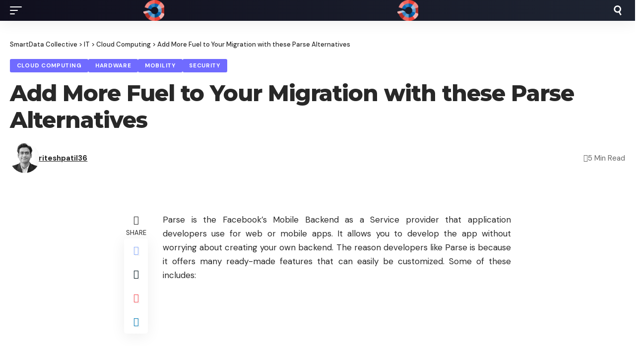

--- FILE ---
content_type: text/html; charset=utf-8
request_url: https://www.smartdatacollective.com/add-more-fuel-your-migration-these-parse-alternatives/?amp=1
body_size: 24939
content:
<!DOCTYPE html>
<html lang="en-US" data-amp-bind-class="collapse ? 'collapse-activated' : 'collapse-deactivated'" amp="" data-amp-auto-lightbox-disable transformed="self;v=1" i-amphtml-layout="" i-amphtml-no-boilerplate="" i-amphtml-binding>
<head><meta charset="UTF-8"><meta name="viewport" content="width=device-width"><link rel="preconnect" href="https://cdn.ampproject.org"><style amp-runtime="" i-amphtml-version="012512221826001">html{overflow-x:hidden!important}html.i-amphtml-fie{height:100%!important;width:100%!important}html:not([amp4ads]),html:not([amp4ads]) body{height:auto!important}html:not([amp4ads]) body{margin:0!important}body{-webkit-text-size-adjust:100%;-moz-text-size-adjust:100%;-ms-text-size-adjust:100%;text-size-adjust:100%}html.i-amphtml-singledoc.i-amphtml-embedded{-ms-touch-action:pan-y pinch-zoom;touch-action:pan-y pinch-zoom}html.i-amphtml-fie>body,html.i-amphtml-singledoc>body{overflow:visible!important}html.i-amphtml-fie:not(.i-amphtml-inabox)>body,html.i-amphtml-singledoc:not(.i-amphtml-inabox)>body{position:relative!important}html.i-amphtml-ios-embed-legacy>body{overflow-x:hidden!important;overflow-y:auto!important;position:absolute!important}html.i-amphtml-ios-embed{overflow-y:auto!important;position:static}#i-amphtml-wrapper{overflow-x:hidden!important;overflow-y:auto!important;position:absolute!important;top:0!important;left:0!important;right:0!important;bottom:0!important;margin:0!important;display:block!important}html.i-amphtml-ios-embed.i-amphtml-ios-overscroll,html.i-amphtml-ios-embed.i-amphtml-ios-overscroll>#i-amphtml-wrapper{-webkit-overflow-scrolling:touch!important}#i-amphtml-wrapper>body{position:relative!important;border-top:1px solid transparent!important}#i-amphtml-wrapper+body{visibility:visible}#i-amphtml-wrapper+body .i-amphtml-lightbox-element,#i-amphtml-wrapper+body[i-amphtml-lightbox]{visibility:hidden}#i-amphtml-wrapper+body[i-amphtml-lightbox] .i-amphtml-lightbox-element{visibility:visible}#i-amphtml-wrapper.i-amphtml-scroll-disabled,.i-amphtml-scroll-disabled{overflow-x:hidden!important;overflow-y:hidden!important}amp-instagram{padding:54px 0px 0px!important;background-color:#fff}amp-iframe iframe{box-sizing:border-box!important}[amp-access][amp-access-hide]{display:none}[subscriptions-dialog],body:not(.i-amphtml-subs-ready) [subscriptions-action],body:not(.i-amphtml-subs-ready) [subscriptions-section]{display:none!important}amp-experiment,amp-live-list>[update]{display:none}amp-list[resizable-children]>.i-amphtml-loading-container.amp-hidden{display:none!important}amp-list [fetch-error],amp-list[load-more] [load-more-button],amp-list[load-more] [load-more-end],amp-list[load-more] [load-more-failed],amp-list[load-more] [load-more-loading]{display:none}amp-list[diffable] div[role=list]{display:block}amp-story-page,amp-story[standalone]{min-height:1px!important;display:block!important;height:100%!important;margin:0!important;padding:0!important;overflow:hidden!important;width:100%!important}amp-story[standalone]{background-color:#000!important;position:relative!important}amp-story-page{background-color:#757575}amp-story .amp-active>div,amp-story .i-amphtml-loader-background{display:none!important}amp-story-page:not(:first-of-type):not([distance]):not([active]){transform:translateY(1000vh)!important}amp-autocomplete{position:relative!important;display:inline-block!important}amp-autocomplete>input,amp-autocomplete>textarea{padding:0.5rem;border:1px solid rgba(0,0,0,.33)}.i-amphtml-autocomplete-results,amp-autocomplete>input,amp-autocomplete>textarea{font-size:1rem;line-height:1.5rem}[amp-fx^=fly-in]{visibility:hidden}amp-script[nodom],amp-script[sandboxed]{position:fixed!important;top:0!important;width:1px!important;height:1px!important;overflow:hidden!important;visibility:hidden}
/*# sourceURL=/css/ampdoc.css*/[hidden]{display:none!important}.i-amphtml-element{display:inline-block}.i-amphtml-blurry-placeholder{transition:opacity 0.3s cubic-bezier(0.0,0.0,0.2,1)!important;pointer-events:none}[layout=nodisplay]:not(.i-amphtml-element){display:none!important}.i-amphtml-layout-fixed,[layout=fixed][width][height]:not(.i-amphtml-layout-fixed){display:inline-block;position:relative}.i-amphtml-layout-responsive,[layout=responsive][width][height]:not(.i-amphtml-layout-responsive),[width][height][heights]:not([layout]):not(.i-amphtml-layout-responsive),[width][height][sizes]:not(img):not([layout]):not(.i-amphtml-layout-responsive){display:block;position:relative}.i-amphtml-layout-intrinsic,[layout=intrinsic][width][height]:not(.i-amphtml-layout-intrinsic){display:inline-block;position:relative;max-width:100%}.i-amphtml-layout-intrinsic .i-amphtml-sizer{max-width:100%}.i-amphtml-intrinsic-sizer{max-width:100%;display:block!important}.i-amphtml-layout-container,.i-amphtml-layout-fixed-height,[layout=container],[layout=fixed-height][height]:not(.i-amphtml-layout-fixed-height){display:block;position:relative}.i-amphtml-layout-fill,.i-amphtml-layout-fill.i-amphtml-notbuilt,[layout=fill]:not(.i-amphtml-layout-fill),body noscript>*{display:block;overflow:hidden!important;position:absolute;top:0;left:0;bottom:0;right:0}body noscript>*{position:absolute!important;width:100%;height:100%;z-index:2}body noscript{display:inline!important}.i-amphtml-layout-flex-item,[layout=flex-item]:not(.i-amphtml-layout-flex-item){display:block;position:relative;-ms-flex:1 1 auto;flex:1 1 auto}.i-amphtml-layout-fluid{position:relative}.i-amphtml-layout-size-defined{overflow:hidden!important}.i-amphtml-layout-awaiting-size{position:absolute!important;top:auto!important;bottom:auto!important}i-amphtml-sizer{display:block!important}@supports (aspect-ratio:1/1){i-amphtml-sizer.i-amphtml-disable-ar{display:none!important}}.i-amphtml-blurry-placeholder,.i-amphtml-fill-content{display:block;height:0;max-height:100%;max-width:100%;min-height:100%;min-width:100%;width:0;margin:auto}.i-amphtml-layout-size-defined .i-amphtml-fill-content{position:absolute;top:0;left:0;bottom:0;right:0}.i-amphtml-replaced-content,.i-amphtml-screen-reader{padding:0!important;border:none!important}.i-amphtml-screen-reader{position:fixed!important;top:0px!important;left:0px!important;width:4px!important;height:4px!important;opacity:0!important;overflow:hidden!important;margin:0!important;display:block!important;visibility:visible!important}.i-amphtml-screen-reader~.i-amphtml-screen-reader{left:8px!important}.i-amphtml-screen-reader~.i-amphtml-screen-reader~.i-amphtml-screen-reader{left:12px!important}.i-amphtml-screen-reader~.i-amphtml-screen-reader~.i-amphtml-screen-reader~.i-amphtml-screen-reader{left:16px!important}.i-amphtml-unresolved{position:relative;overflow:hidden!important}.i-amphtml-select-disabled{-webkit-user-select:none!important;-ms-user-select:none!important;user-select:none!important}.i-amphtml-notbuilt,[layout]:not(.i-amphtml-element),[width][height][heights]:not([layout]):not(.i-amphtml-element),[width][height][sizes]:not(img):not([layout]):not(.i-amphtml-element){position:relative;overflow:hidden!important;color:transparent!important}.i-amphtml-notbuilt:not(.i-amphtml-layout-container)>*,[layout]:not([layout=container]):not(.i-amphtml-element)>*,[width][height][heights]:not([layout]):not(.i-amphtml-element)>*,[width][height][sizes]:not([layout]):not(.i-amphtml-element)>*{display:none}amp-img:not(.i-amphtml-element)[i-amphtml-ssr]>img.i-amphtml-fill-content{display:block}.i-amphtml-notbuilt:not(.i-amphtml-layout-container),[layout]:not([layout=container]):not(.i-amphtml-element),[width][height][heights]:not([layout]):not(.i-amphtml-element),[width][height][sizes]:not(img):not([layout]):not(.i-amphtml-element){color:transparent!important;line-height:0!important}.i-amphtml-ghost{visibility:hidden!important}.i-amphtml-element>[placeholder],[layout]:not(.i-amphtml-element)>[placeholder],[width][height][heights]:not([layout]):not(.i-amphtml-element)>[placeholder],[width][height][sizes]:not([layout]):not(.i-amphtml-element)>[placeholder]{display:block;line-height:normal}.i-amphtml-element>[placeholder].amp-hidden,.i-amphtml-element>[placeholder].hidden{visibility:hidden}.i-amphtml-element:not(.amp-notsupported)>[fallback],.i-amphtml-layout-container>[placeholder].amp-hidden,.i-amphtml-layout-container>[placeholder].hidden{display:none}.i-amphtml-layout-size-defined>[fallback],.i-amphtml-layout-size-defined>[placeholder]{position:absolute!important;top:0!important;left:0!important;right:0!important;bottom:0!important;z-index:1}amp-img[i-amphtml-ssr]:not(.i-amphtml-element)>[placeholder]{z-index:auto}.i-amphtml-notbuilt>[placeholder]{display:block!important}.i-amphtml-hidden-by-media-query{display:none!important}.i-amphtml-element-error{background:red!important;color:#fff!important;position:relative!important}.i-amphtml-element-error:before{content:attr(error-message)}i-amp-scroll-container,i-amphtml-scroll-container{position:absolute;top:0;left:0;right:0;bottom:0;display:block}i-amp-scroll-container.amp-active,i-amphtml-scroll-container.amp-active{overflow:auto;-webkit-overflow-scrolling:touch}.i-amphtml-loading-container{display:block!important;pointer-events:none;z-index:1}.i-amphtml-notbuilt>.i-amphtml-loading-container{display:block!important}.i-amphtml-loading-container.amp-hidden{visibility:hidden}.i-amphtml-element>[overflow]{cursor:pointer;position:relative;z-index:2;visibility:hidden;display:initial;line-height:normal}.i-amphtml-layout-size-defined>[overflow]{position:absolute}.i-amphtml-element>[overflow].amp-visible{visibility:visible}template{display:none!important}.amp-border-box,.amp-border-box *,.amp-border-box :after,.amp-border-box :before{box-sizing:border-box}amp-pixel{display:none!important}amp-analytics,amp-auto-ads,amp-story-auto-ads{position:fixed!important;top:0!important;width:1px!important;height:1px!important;overflow:hidden!important;visibility:hidden}amp-story{visibility:hidden!important}html.i-amphtml-fie>amp-analytics{position:initial!important}[visible-when-invalid]:not(.visible),form [submit-error],form [submit-success],form [submitting]{display:none}amp-accordion{display:block!important}@media (min-width:1px){:where(amp-accordion>section)>:first-child{margin:0;background-color:#efefef;padding-right:20px;border:1px solid #dfdfdf}:where(amp-accordion>section)>:last-child{margin:0}}amp-accordion>section{float:none!important}amp-accordion>section>*{float:none!important;display:block!important;overflow:hidden!important;position:relative!important}amp-accordion,amp-accordion>section{margin:0}amp-accordion:not(.i-amphtml-built)>section>:last-child{display:none!important}amp-accordion:not(.i-amphtml-built)>section[expanded]>:last-child{display:block!important}
/*# sourceURL=/css/ampshared.css*/</style><meta http-equiv="X-UA-Compatible" content="IE=edge"><meta name="amp-to-amp-navigation" content="AMP-Redirect-To; AMP.navigateTo"><meta name="dc.title" content="Add More Fuel to Your Migration with these Parse Alternatives - SmartData Collective"><meta name="dc.description" content="Parse is the Facebook’s Mobile Backend as a Service provider that application developers use for web or mobile apps. It allows you to develop the app without worrying about creating your own backend. The reason developers like Parse is because it offers many ready-made features that can easily be customized.…"><meta name="dc.relation" content="https://www.smartdatacollective.com/add-more-fuel-your-migration-these-parse-alternatives/"><meta name="dc.source" content="https://www.smartdatacollective.com/"><meta name="dc.language" content="en_US"><meta name="description" content="Parse is the Facebook’s Mobile Backend as a Service provider that application developers use for web or mobile apps. It allows you to develop the app without worrying about creating your own backend. The reason developers like Parse is because it offers many ready-made features that can easily be customized.…"><meta name="robots" content="index, follow, max-snippet:-1, max-image-preview:large, max-video-preview:-1"><meta property="og:url" content="https://www.smartdatacollective.com/add-more-fuel-your-migration-these-parse-alternatives/"><meta property="og:site_name" content="SmartData Collective"><meta property="og:locale" content="en_US"><meta property="og:type" content="article"><meta property="article:author" content="https://facebook.com/SmartDataCo"><meta property="article:publisher" content="https://facebook.com/SmartDataCo"><meta property="article:section" content="Cloud Computing"><meta property="og:title" content="Add More Fuel to Your Migration with these Parse Alternatives - SmartData Collective"><meta property="og:description" content="Parse is the Facebook’s Mobile Backend as a Service provider that application developers use for web or mobile apps. It allows you to develop the app without worrying about creating your own backend. The reason developers like Parse is because it offers many ready-made features that can easily be customized.…"><meta property="og:image" content="https://www.smartdatacollective.com/wp-content/uploads/2020/05/cropped-logo.png"><meta property="og:image:secure_url" content="https://www.smartdatacollective.com/wp-content/uploads/2020/05/cropped-logo.png"><meta property="og:image:width" content="512"><meta property="og:image:height" content="512"><meta property="fb:pages" content="122078311692817"><meta property="fb:app_id" content="146826485867587"><meta name="twitter:card" content="summary_large_image"><meta name="twitter:site" content="@SmartDataCo"><meta name="twitter:creator" content="@SmartDataCo"><meta name="twitter:title" content="Add More Fuel to Your Migration with these Parse Alternatives - SmartData Collective"><meta name="twitter:description" content="Parse is the Facebook’s Mobile Backend as a Service provider that application developers use for web or mobile apps. It allows you to develop the app without worrying about creating your own backend. The reason developers like Parse is because it offers many ready-made features that can easily be customized.…"><meta name="description" content="Parse is the Facebook’s Mobile Backend as a Service provider that application developers use for web or mobile apps. It allows you to develop the app without worrying about creating your own backend. The reason developers like Parse is because it offers many ready-made features that can easily be customized. Some of"><meta name="generator" content="Elementor 3.34.3; features: additional_custom_breakpoints; settings: css_print_method-external, google_font-enabled, font_display-swap"><meta name="twitter:card" content="summary_large_image"><meta name="twitter:title" content="Add More Fuel to Your Migration with these Parse Alternatives"><meta name="twitter:description" content="Parse is the Facebook’s Mobile Backend as a Service provider that application developers use for web or mobile apps. It allows you to develop the app without worrying about creating your own backend. The reason developers like Parse is because it offers many ready-made features that can easily be customized. Some of these includes: Parse [&amp;hellip;]"><meta property="og:type" content="article"><meta property="og:title" content="Add More Fuel to Your Migration with these Parse Alternatives"><meta property="og:description" content="Parse is the Facebook’s Mobile Backend as a Service provider that application developers use for web or mobile apps. It allows you to develop the app without worrying about creating your own backend. The reason developers like Parse is because it offers many ready-made features that can easily be customized. Some of these includes: Parse [&amp;hellip;]"><meta name="generator" content="AMP Plugin v2.5.5; mode=transitional"><meta name="msapplication-TileImage" content="https://www.smartdatacollective.com/wp-content/uploads/2020/05/cropped-logo-300x300.png"><link rel="preconnect" href="https://fonts.gstatic.com/" crossorigin=""><link rel="dns-prefetch" href="//pagead2.googlesyndication.com"><link rel="preload" href="https://www.smartdatacollective.com/wp-content/themes/foxiz/assets/fonts/icons.woff2?ver=2.5.0" as="font" crossorigin=""><link rel="preload" href="https://www.smartdatacollective.com/wp-content/plugins/wp-user-avatar/assets/css/material-icons/MaterialIcons-Regular.woff2" as="font" crossorigin=""><link rel="preconnect" href="https://fonts.gstatic.com" crossorigin=""><link rel="dns-prefetch" href="https://fonts.gstatic.com"><script async="" src="https://cdn.ampproject.org/v0.mjs" type="module" crossorigin="anonymous"></script><script async nomodule src="https://cdn.ampproject.org/v0.js" crossorigin="anonymous"></script><script src="https://cdn.ampproject.org/v0/amp-ad-0.1.mjs" async="" custom-element="amp-ad" type="module" crossorigin="anonymous"></script><script async nomodule src="https://cdn.ampproject.org/v0/amp-ad-0.1.js" crossorigin="anonymous" custom-element="amp-ad"></script><script async custom-element="amp-auto-ads" src="https://cdn.ampproject.org/v0/amp-auto-ads-0.1.mjs" type="module" crossorigin="anonymous">
        </script><script async nomodule src="https://cdn.ampproject.org/v0/amp-auto-ads-0.1.js" crossorigin="anonymous" custom-element="amp-auto-ads"></script><script src="https://cdn.ampproject.org/v0/amp-bind-0.1.mjs" async="" custom-element="amp-bind" type="module" crossorigin="anonymous"></script><script async nomodule src="https://cdn.ampproject.org/v0/amp-bind-0.1.js" crossorigin="anonymous" custom-element="amp-bind"></script><script src="https://cdn.ampproject.org/v0/amp-form-0.1.mjs" async="" custom-element="amp-form" type="module" crossorigin="anonymous"></script><script async nomodule src="https://cdn.ampproject.org/v0/amp-form-0.1.js" crossorigin="anonymous" custom-element="amp-form"></script><link rel="icon" href="https://www.smartdatacollective.com/wp-content/uploads/2020/05/cropped-logo-150x150.png" sizes="32x32"><link rel="icon" href="https://www.smartdatacollective.com/wp-content/uploads/2020/05/cropped-logo-300x300.png" sizes="192x192"><link crossorigin="anonymous" rel="stylesheet" id="foxiz-font-css" href="https://fonts.googleapis.com/css?family=DM+Sans%3A200%2C300%2C400%2C500%2C600%2C700%2C800%2C900%2C100italic%2C200italic%2C300italic%2C400italic%2C500italic%2C600italic%2C700italic%2C800italic%2C900italic%7CMontserrat%3A700%2C800%7CAbel%3A400&amp;ver=2.7.0" media="all"><style amp-custom="">amp-img:is([sizes=auto i],[sizes^="auto," i]){contain-intrinsic-size:3000px 1500px}amp-img.amp-wp-enforced-sizes{object-fit:contain}amp-img img,amp-img noscript{image-rendering:inherit;object-fit:inherit;object-position:inherit}:where(.wp-block-button__link){border-radius:9999px;box-shadow:none;padding:calc(.667em + 2px) calc(1.333em + 2px);text-decoration:none}:root :where(.wp-block-button .wp-block-button__link.is-style-outline),:root :where(.wp-block-button.is-style-outline>.wp-block-button__link){border:2px solid;padding:.667em 1.333em}:root :where(.wp-block-button .wp-block-button__link.is-style-outline:not(.has-text-color)),:root :where(.wp-block-button.is-style-outline>.wp-block-button__link:not(.has-text-color)){color:currentColor}:root :where(.wp-block-button .wp-block-button__link.is-style-outline:not(.has-background)),:root :where(.wp-block-button.is-style-outline>.wp-block-button__link:not(.has-background)){background-color:initial;background-image:none}:where(.wp-block-columns){margin-bottom:1.75em}:where(.wp-block-columns.has-background){padding:1.25em 2.375em}:where(.wp-block-post-comments input[type=submit]){border:none}:where(.wp-block-cover-image:not(.has-text-color)),:where(.wp-block-cover:not(.has-text-color)){color:#fff}:where(.wp-block-cover-image.is-light:not(.has-text-color)),:where(.wp-block-cover.is-light:not(.has-text-color)){color:#000}:root :where(.wp-block-cover h1:not(.has-text-color)),:root :where(.wp-block-cover h2:not(.has-text-color)),:root :where(.wp-block-cover h3:not(.has-text-color)),:root :where(.wp-block-cover h4:not(.has-text-color)),:root :where(.wp-block-cover h5:not(.has-text-color)),:root :where(.wp-block-cover h6:not(.has-text-color)),:root :where(.wp-block-cover p:not(.has-text-color)){color:inherit}:where(.wp-block-file){margin-bottom:1.5em}:where(.wp-block-file__button){border-radius:2em;display:inline-block;padding:.5em 1em}:where(.wp-block-file__button):where(a):active,:where(.wp-block-file__button):where(a):focus,:where(.wp-block-file__button):where(a):hover,:where(.wp-block-file__button):where(a):visited{box-shadow:none;color:#fff;opacity:.85;text-decoration:none}:where(.wp-block-form-input__input){font-size:1em;margin-bottom:.5em;padding:0 .5em}:where(.wp-block-form-input__input)[type=date],:where(.wp-block-form-input__input)[type=datetime-local],:where(.wp-block-form-input__input)[type=datetime],:where(.wp-block-form-input__input)[type=email],:where(.wp-block-form-input__input)[type=month],:where(.wp-block-form-input__input)[type=number],:where(.wp-block-form-input__input)[type=password],:where(.wp-block-form-input__input)[type=search],:where(.wp-block-form-input__input)[type=tel],:where(.wp-block-form-input__input)[type=text],:where(.wp-block-form-input__input)[type=time],:where(.wp-block-form-input__input)[type=url],:where(.wp-block-form-input__input)[type=week]{border-style:solid;border-width:1px;line-height:2;min-height:2em}:where(.wp-block-group.wp-block-group-is-layout-constrained){position:relative}@keyframes show-content-image{0%{visibility:hidden}99%{visibility:hidden}to{visibility:visible}}@keyframes turn-on-visibility{0%{opacity:0}to{opacity:1}}@keyframes turn-off-visibility{0%{opacity:1;visibility:visible}99%{opacity:0;visibility:visible}to{opacity:0;visibility:hidden}}@keyframes lightbox-zoom-in{0%{transform:translate(calc(( -100vw + var(--wp--lightbox-scrollbar-width) ) / 2 + var(--wp--lightbox-initial-left-position)),calc(-50vh + var(--wp--lightbox-initial-top-position))) scale(var(--wp--lightbox-scale))}to{transform:translate(-50%,-50%) scale(1)}}@keyframes lightbox-zoom-out{0%{transform:translate(-50%,-50%) scale(1);visibility:visible}99%{visibility:visible}to{transform:translate(calc(( -100vw + var(--wp--lightbox-scrollbar-width) ) / 2 + var(--wp--lightbox-initial-left-position)),calc(-50vh + var(--wp--lightbox-initial-top-position))) scale(var(--wp--lightbox-scale));visibility:hidden}}:where(.wp-block-latest-comments:not([data-amp-original-style*=line-height] .wp-block-latest-comments__comment)){line-height:1.1}:where(.wp-block-latest-comments:not([data-amp-original-style*=line-height] .wp-block-latest-comments__comment-excerpt p)){line-height:1.8}:root :where(.wp-block-latest-posts.is-grid){padding:0}:root :where(.wp-block-latest-posts.wp-block-latest-posts__list){padding-left:0}ul{box-sizing:border-box}:root :where(.wp-block-list.has-background){padding:1.25em 2.375em}:where(.wp-block-navigation.has-background .wp-block-navigation-item a:not(.wp-element-button)),:where(.wp-block-navigation.has-background .wp-block-navigation-submenu a:not(.wp-element-button)){padding:.5em 1em}:where(.wp-block-navigation .wp-block-navigation__submenu-container .wp-block-navigation-item a:not(.wp-element-button)),:where(.wp-block-navigation .wp-block-navigation__submenu-container .wp-block-navigation-submenu a:not(.wp-element-button)),:where(.wp-block-navigation .wp-block-navigation__submenu-container .wp-block-navigation-submenu button.wp-block-navigation-item__content),:where(.wp-block-navigation .wp-block-navigation__submenu-container .wp-block-pages-list__item button.wp-block-navigation-item__content){padding:.5em 1em}@keyframes overlay-menu__fade-in-animation{0%{opacity:0;transform:translateY(.5em)}to{opacity:1;transform:translateY(0)}}:root :where(p.has-background){padding:1.25em 2.375em}:where(p.has-text-color:not(.has-link-color)) a{color:inherit}:where(.wp-block-post-comments-form input:not([type=submit])),:where(.wp-block-post-comments-form textarea){border:1px solid #949494;font-family:inherit;font-size:1em}:where(.wp-block-post-comments-form input:where(:not([type=submit]):not([type=checkbox]))),:where(.wp-block-post-comments-form textarea){padding:calc(.667em + 2px)}:where(.wp-block-post-excerpt){box-sizing:border-box;margin-bottom:var(--wp--style--block-gap);margin-top:var(--wp--style--block-gap)}:where(.wp-block-preformatted.has-background){padding:1.25em 2.375em}:where(.wp-block-search__button){border:1px solid #ccc;padding:6px 10px}:where(.wp-block-search__input){appearance:none;border:1px solid #949494;flex-grow:1;font-family:inherit;font-size:inherit;font-style:inherit;font-weight:inherit;letter-spacing:inherit;line-height:inherit;margin-left:0;margin-right:0;min-width:3rem;padding:8px;text-transform:inherit}:where(.wp-block-search__input):not(#_#_#_#_#_#_#_){text-decoration:unset}:where(.wp-block-search__button-inside .wp-block-search__inside-wrapper){background-color:#fff;border:1px solid #949494;box-sizing:border-box;padding:4px}:where(.wp-block-search__button-inside .wp-block-search__inside-wrapper) :where(.wp-block-search__button){padding:4px 8px}:root :where(.wp-block-separator.is-style-dots){height:auto;line-height:1;text-align:center}:root :where(.wp-block-separator.is-style-dots):before{color:currentColor;content:"···";font-family:serif;font-size:1.5em;letter-spacing:2em;padding-left:2em}:root :where(.wp-block-site-logo.is-style-rounded){border-radius:9999px}:root :where(.wp-block-social-links .wp-social-link a){padding:.25em}:root :where(.wp-block-social-links.is-style-logos-only .wp-social-link a){padding:0}:root :where(.wp-block-social-links.is-style-pill-shape .wp-social-link a){padding-left:.6666666667em;padding-right:.6666666667em}:root :where(.wp-block-tag-cloud.is-style-outline){display:flex;flex-wrap:wrap;gap:1ch}:root :where(.wp-block-tag-cloud.is-style-outline a){border:1px solid;margin-right:0;padding:1ch 2ch}:root :where(.wp-block-tag-cloud.is-style-outline a):not(#_#_#_#_#_#_#_#_){font-size:unset;text-decoration:none}:root :where(.wp-block-table-of-contents){box-sizing:border-box}:where(.wp-block-term-description){box-sizing:border-box;margin-bottom:var(--wp--style--block-gap);margin-top:var(--wp--style--block-gap)}:where(pre.wp-block-verse){font-family:inherit}.entry-content{counter-reset:footnotes}:root{--wp-block-synced-color:#7a00df;--wp-block-synced-color--rgb:122,0,223;--wp-bound-block-color:var(--wp-block-synced-color);--wp-editor-canvas-background:#ddd;--wp-admin-theme-color:#007cba;--wp-admin-theme-color--rgb:0,124,186;--wp-admin-theme-color-darker-10:#006ba1;--wp-admin-theme-color-darker-10--rgb:0,107,160.5;--wp-admin-theme-color-darker-20:#005a87;--wp-admin-theme-color-darker-20--rgb:0,90,135;--wp-admin-border-width-focus:2px}@media (min-resolution:192dpi){:root{--wp-admin-border-width-focus:1.5px}}:root{--wp--preset--font-size--normal:16px;--wp--preset--font-size--huge:42px}html :where(.has-border-color){border-style:solid}html :where([data-amp-original-style*=border-top-color]){border-top-style:solid}html :where([data-amp-original-style*=border-right-color]){border-right-style:solid}html :where([data-amp-original-style*=border-bottom-color]){border-bottom-style:solid}html :where([data-amp-original-style*=border-left-color]){border-left-style:solid}html :where([data-amp-original-style*=border-width]){border-style:solid}html :where([data-amp-original-style*=border-top-width]){border-top-style:solid}html :where([data-amp-original-style*=border-right-width]){border-right-style:solid}html :where([data-amp-original-style*=border-bottom-width]){border-bottom-style:solid}html :where([data-amp-original-style*=border-left-width]){border-left-style:solid}html :where(amp-img[class*=wp-image-]),html :where(amp-anim[class*=wp-image-]){height:auto;max-width:100%}:where(figure){margin:0 0 1em}html :where(.is-position-sticky){--wp-admin--admin-bar--position-offset:var(--wp-admin--admin-bar--height,0px)}@media screen and (max-width:600px){html :where(.is-position-sticky){--wp-admin--admin-bar--position-offset:0px}}:root{--wp--preset--aspect-ratio--square:1;--wp--preset--aspect-ratio--4-3:4/3;--wp--preset--aspect-ratio--3-4:3/4;--wp--preset--aspect-ratio--3-2:3/2;--wp--preset--aspect-ratio--2-3:2/3;--wp--preset--aspect-ratio--16-9:16/9;--wp--preset--aspect-ratio--9-16:9/16;--wp--preset--color--black:#000;--wp--preset--color--cyan-bluish-gray:#abb8c3;--wp--preset--color--white:#fff;--wp--preset--color--pale-pink:#f78da7;--wp--preset--color--vivid-red:#cf2e2e;--wp--preset--color--luminous-vivid-orange:#ff6900;--wp--preset--color--luminous-vivid-amber:#fcb900;--wp--preset--color--light-green-cyan:#7bdcb5;--wp--preset--color--vivid-green-cyan:#00d084;--wp--preset--color--pale-cyan-blue:#8ed1fc;--wp--preset--color--vivid-cyan-blue:#0693e3;--wp--preset--color--vivid-purple:#9b51e0;--wp--preset--gradient--vivid-cyan-blue-to-vivid-purple:linear-gradient(135deg,#0693e3 0%,#9b51e0 100%);--wp--preset--gradient--light-green-cyan-to-vivid-green-cyan:linear-gradient(135deg,#7adcb4 0%,#00d082 100%);--wp--preset--gradient--luminous-vivid-amber-to-luminous-vivid-orange:linear-gradient(135deg,#fcb900 0%,#ff6900 100%);--wp--preset--gradient--luminous-vivid-orange-to-vivid-red:linear-gradient(135deg,#ff6900 0%,#cf2e2e 100%);--wp--preset--gradient--very-light-gray-to-cyan-bluish-gray:linear-gradient(135deg,#eee 0%,#a9b8c3 100%);--wp--preset--gradient--cool-to-warm-spectrum:linear-gradient(135deg,#4aeadc 0%,#9778d1 20%,#cf2aba 40%,#ee2c82 60%,#fb6962 80%,#fef84c 100%);--wp--preset--gradient--blush-light-purple:linear-gradient(135deg,#ffceec 0%,#9896f0 100%);--wp--preset--gradient--blush-bordeaux:linear-gradient(135deg,#fecda5 0%,#fe2d2d 50%,#6b003e 100%);--wp--preset--gradient--luminous-dusk:linear-gradient(135deg,#ffcb70 0%,#c751c0 50%,#4158d0 100%);--wp--preset--gradient--pale-ocean:linear-gradient(135deg,#fff5cb 0%,#b6e3d4 50%,#33a7b5 100%);--wp--preset--gradient--electric-grass:linear-gradient(135deg,#caf880 0%,#71ce7e 100%);--wp--preset--gradient--midnight:linear-gradient(135deg,#020381 0%,#2874fc 100%);--wp--preset--font-size--small:13px;--wp--preset--font-size--medium:20px;--wp--preset--font-size--large:36px;--wp--preset--font-size--x-large:42px;--wp--preset--spacing--20:.44rem;--wp--preset--spacing--30:.67rem;--wp--preset--spacing--40:1rem;--wp--preset--spacing--50:1.5rem;--wp--preset--spacing--60:2.25rem;--wp--preset--spacing--70:3.38rem;--wp--preset--spacing--80:5.06rem;--wp--preset--shadow--natural:6px 6px 9px rgba(0,0,0,.2);--wp--preset--shadow--deep:12px 12px 50px rgba(0,0,0,.4);--wp--preset--shadow--sharp:6px 6px 0px rgba(0,0,0,.2);--wp--preset--shadow--outlined:6px 6px 0px -3px #fff,6px 6px #000;--wp--preset--shadow--crisp:6px 6px 0px #000}:where(.is-layout-flex){gap:.5em}:where(.is-layout-grid){gap:.5em}:where(.wp-block-columns.is-layout-flex){gap:2em}:where(.wp-block-columns.is-layout-grid){gap:2em}:where(.wp-block-post-template.is-layout-flex){gap:1.25em}:where(.wp-block-post-template.is-layout-grid){gap:1.25em}:where(.wp-block-post-template.is-layout-flex){gap:1.25em}:where(.wp-block-post-template.is-layout-grid){gap:1.25em}:where(.wp-block-term-template.is-layout-flex){gap:1.25em}:where(.wp-block-term-template.is-layout-grid){gap:1.25em}:where(.wp-block-columns.is-layout-flex){gap:2em}:where(.wp-block-columns.is-layout-grid){gap:2em}:root :where(.wp-block-pullquote){font-size:1.5em;line-height:1.6}@keyframes ppress-dual-ring{0%{transform:rotate(0)}to{transform:rotate(360deg)}}@font-face{font-family:Material Icons;font-style:normal;font-weight:400;src:local(Material Icons),local(MaterialIcons-Regular),url("https://www.smartdatacollective.com/wp-content/plugins/wp-user-avatar/assets/css/material-icons/MaterialIcons-Regular.woff2") format("woff2"),url("https://www.smartdatacollective.com/wp-content/plugins/wp-user-avatar/assets/css/material-icons/MaterialIcons-Regular.woff") format("woff")}p:has(+.ppress-paywall-message-wrap){margin-bottom:0}@keyframes fpFadeInDown{0%{opacity:0;transform:translateY(-20px)}to{opacity:1;transform:translate(0)}}:root{--g-color:#ff184e;--body-fcolor:#282828;--effect:all .2s cubic-bezier(.32,.74,.57,1);--timing:cubic-bezier(.32,.74,.57,1);--shadow-12:rgba(0,0,0,.12);--shadow-20:rgba(0,0,0,.02);--round-3:3px;--height-34:34px;--height-40:40px;--padding-40:0 40px;--round-5:5px;--round-7:7px;--shadow-7:rgba(0,0,0,.07);--dark-accent:#191c20;--dark-accent-0:rgba(25,28,32,0);--dark-accent-90:rgba(25,28,32,.95);--meta-b-fcolor:var(--body-fcolor);--nav-color:var(--body-fcolor);--subnav-color:var(--body-fcolor);--nav-color-10:rgba(0,0,0,.08);--subnav-color-10:rgba(0,0,0,.08);--meta-b-fspace:normal;--meta-b-fstyle:normal;--meta-b-fweight:600;--meta-b-transform:none;--nav-bg:#fff;--nav-bg-from:#fff;--nav-bg-to:#fff;--nav-bg-glass:rgba(255,255,255,.47);--nav-bg-glass-from:rgba(255,255,255,.47);--nav-bg-glass-to:rgba(255,255,255,.47);--subnav-bg:#fff;--subnav-bg-from:#fff;--subnav-bg-to:#fff;--indicator-bg-from:#ff0084;--indicator-bg-to:#2c2cf8;--audio-color:#ffa052;--dribbble-color:#fb70a6;--excerpt-color:#666;--fb-color:#89abfc;--live-color:#fe682e;--gallery-color:#729dff;--ig-color:#7e40b6;--linkedin-color:#007bb6;--bsky-color:#4ca2fe;--pin-color:#f74c53;--flipboard-color:#f52828;--privacy-color:#fff;--review-color:#ffc300;--soundcloud-color:#fd794a;--vk-color:#07f;--telegam-color:#649fdf;--twitter-color:#00151c;--medium-color:#000;--threads-color:#000;--video-color:#ffc300;--vimeo-color:#44bbe1;--ytube-color:#ef464b;--whatsapp-color:#00e676;--g-color-90:rgba(255,24,78,.9);--absolute-dark:#242424;--body-family:"Oxygen",sans-serif;--btn-family:"Encode Sans Condensed",sans-serif;--cat-family:"Oxygen",sans-serif;--dwidgets-family:"Oxygen",sans-serif;--h1-family:"Encode Sans Condensed",sans-serif;--h2-family:"Encode Sans Condensed",sans-serif;--h3-family:"Encode Sans Condensed",sans-serif;--h4-family:"Encode Sans Condensed",sans-serif;--h5-family:"Encode Sans Condensed",sans-serif;--h6-family:"Encode Sans Condensed",sans-serif;--input-family:"Encode Sans Condensed",sans-serif;--menu-family:"Encode Sans Condensed",sans-serif;--meta-family:"Encode Sans Condensed",sans-serif;--submenu-family:"Encode Sans Condensed",sans-serif;--tagline-family:"Encode Sans Condensed",sans-serif;--btn-fcolor:inherit;--h1-fcolor:inherit;--h2-fcolor:inherit;--h3-fcolor:inherit;--h4-fcolor:inherit;--h5-fcolor:inherit;--h6-fcolor:inherit;--input-fcolor:inherit;--meta-fcolor:#666;--body-fsize:16px;--btn-fsize:12px;--cat-fsize:10px;--dwidgets-fsize:13px;--excerpt-fsize:14px;--h1-fsize:40px;--h2-fsize:28px;--h3-fsize:22px;--h4-fsize:16px;--h5-fsize:14px;--h6-fsize:13px;--headline-fsize:45px;--input-fsize:14px;--menu-fsize:17px;--meta-fsize:13px;--submenu-fsize:13px;--tagline-fsize:28px;--body-fspace:normal;--btn-fspace:normal;--cat-fspace:.07em;--dwidgets-fspace:0;--h1-fspace:normal;--h2-fspace:normal;--h3-fspace:normal;--h4-fspace:normal;--h5-fspace:normal;--h6-fspace:normal;--input-fspace:normal;--menu-fspace:-.02em;--meta-fspace:normal;--submenu-fspace:-.02em;--tagline-fspace:normal;--body-fstyle:normal;--btn-fstyle:normal;--cat-fstyle:normal;--dwidgets-fstyle:normal;--h1-fstyle:normal;--h2-fstyle:normal;--h3-fstyle:normal;--h4-fstyle:normal;--h5-fstyle:normal;--h6-fstyle:normal;--input-fstyle:normal;--menu-fstyle:normal;--meta-fstyle:normal;--submenu-fstyle:normal;--tagline-fstyle:normal;--body-fweight:400;--btn-fweight:700;--cat-fweight:700;--dwidgets-fweight:600;--h1-fweight:700;--h2-fweight:700;--h3-fweight:700;--h4-fweight:700;--h5-fweight:700;--h6-fweight:600;--input-fweight:400;--menu-fweight:600;--meta-fweight:400;--submenu-fweight:500;--tagline-fweight:400;--flex-gray-15:rgba(136,136,136,.15);--flex-gray-40:rgba(136,136,136,.4);--flex-gray-7:rgba(136,136,136,.07);--dribbble-hcolor:#ff407f;--fb-hcolor:#1f82ec;--ig-hcolor:#8823b6;--linkedin-hcolor:#006ab1;--bsky-hcolor:#263544;--pin-hcolor:#f60c19;--flipboard-hcolor:#e00a0a;--soundcloud-hcolor:#ff5313;--vk-hcolor:#005f8c;--telegam-hcolor:#3885d9;--twitter-hcolor:#13b9ee;--threads-hcolor:#5219ff;--medium-hcolor:#ffb600;--vimeo-hcolor:#16b1e3;--ytube-hcolor:#fc161e;--whatsapp-hcolor:#00e537;--tumblr-color:#32506d;--tumblr-hcolor:#1f3143;--indicator-height:4px;--nav-height:60px;--alight:#ddd;--solid-light:#fafafa;--em-mini:.8em;--rem-mini:.8rem;--transparent-nav-color:#fff;--swiper-navigation-size:44px;--tagline-s-fsize:22px;--wnav-size:20px;--em-small:.92em;--rem-small:.92rem;--bottom-spacing:35px;--box-spacing:5%;--el-spacing:12px;--body-transform:none;--btn-transform:none;--cat-transform:uppercase;--dwidgets-transform:none;--h1-transform:none;--h2-transform:none;--h3-transform:none;--h4-transform:none;--h5-transform:none;--h6-transform:none;--input-transform:none;--menu-transform:none;--meta-transform:none;--submenu-transform:none;--tagline-transform:none;--awhite:#fff;--solid-white:#fff;--max-width-wo-sb:100%;--alignwide-w:1600px;--bookmark-color:#62b088;--bookmark-color-90:rgba(98,176,136,.95);--slider-nav-dcolor:inherit;--heading-color:var(--body-fcolor);--heading-sub-color:var(--g-color);--meta-b-family:var(--meta-family);--bottom-border-color:var(--flex-gray-15);--column-border-color:var(--flex-gray-15);--counter-zero:decimal-leading-zero}[data-theme='dark'],.light-scheme{--body-fcolor:#fff;--h1-fcolor:#fff;--h2-fcolor:#fff;--h3-fcolor:#fff;--h4-fcolor:#fff;--h5-fcolor:#fff;--h6-fcolor:#fff;--headline-fcolor:#fff;--shadow-12:rgba(0,0,0,.4);--shadow-20:rgba(0,0,0,.2);--shadow-7:rgba(0,0,0,.3);--dark-accent:#0e0f12;--dark-accent-0:rgba(14,15,18,0);--dark-accent-90:rgba(14,15,18,.95);--meta-b-fcolor:#fff;--nav-bg:#131518;--nav-bg-from:#131518;--nav-bg-to:#131518;--nav-bg-glass:rgba(255,255,255,.07);--nav-bg-glass-from:rgba(255,255,255,.07);--nav-bg-glass-to:rgba(255,255,255,.07);--excerpt-color:#ddd;--nav-color:#fff;--subnav-color:#fff;--nav-color-10:rgba(255,255,255,.08);--subnav-color-10:rgba(255,255,255,.08);--input-fcolor:#fff;--meta-fcolor:#bbb;--tagline-fcolor:#fff;--flex-gray-15:rgba(136,136,136,.25);--flex-gray-7:rgba(136,136,136,.09);--solid-light:#333;--solid-white:#191c20;--twitter-color:#fff;--medium-color:#fff;--threads-color:#fff;--heading-color:var(--body-fcolor);--heading-sub-color:var(--g-color)}[data-theme='dark']{--subnav-bg:#191c20;--subnav-bg-from:#191c20;--subnav-bg-to:#191c20}body:not([data-theme='dark']) [data-mode='dark']:not(#_#_#_#_#_#_#_#_),body[data-theme='dark'] [data-mode='default']:not(#_#_#_#_#_#_#_#_),body .light-scheme [data-mode='default']:not(#_#_#_#_#_#_#_#_){display:none}body .light-scheme [data-mode='dark']:not(#_#_#_#_#_#_#_#_){display:inherit}[data-theme='dark'] input::placeholder,.light-scheme input::placeholder{color:var(--alight)}html,body,div,span,h1,h3,h4,p,a,strong,ul,li,form{font-family:inherit;font-size:100%;font-weight:inherit;font-style:inherit;line-height:inherit;margin:0;padding:0;vertical-align:baseline;border:0;outline:0}html{font-size:var(--body-fsize);overflow-x:hidden;-ms-text-size-adjust:100%;-webkit-text-size-adjust:100%;text-size-adjust:100%}body{font-family:var(--body-family);font-size:var(--body-fsize);font-weight:var(--body-fweight);font-style:var(--body-fstyle);line-height:max(var(--body-fheight,1.7),1.4);display:block;margin:0;letter-spacing:var(--body-fspace);text-transform:var(--body-transform);color:var(--body-fcolor);background-color:var(--solid-white)}*{-moz-box-sizing:border-box;-webkit-box-sizing:border-box;box-sizing:border-box}:before,:after{-moz-box-sizing:border-box;-webkit-box-sizing:border-box;box-sizing:border-box}.site-outer{position:relative;display:block;overflow:clip;max-width:100%}.site-wrap{position:relative;display:block;margin:0;padding:0}.site-wrap{z-index:1;min-height:45vh}input{overflow:visible}[type=checkbox],[type=radio]{box-sizing:border-box;padding:0}[type=checkbox]{cursor:pointer}a{text-decoration:none;color:inherit;background-color:transparent}strong{font-weight:700}[hidden]{display:none}amp-img{max-width:100%;height:auto;vertical-align:middle;border-style:none;-webkit-object-fit:cover;object-fit:cover}.collapse-activated{overflow:hidden}input{text-transform:none;color:inherit}input:not(#_#_#_#_#_#_#_#_){outline:none}[type=reset],[type=submit],html [type=button]{-webkit-appearance:button}[type=button]::-moz-focus-inner,[type=reset]::-moz-focus-inner,[type=submit]::-moz-focus-inner{padding:0;border-style:none}[type=button]:-moz-focusring,[type=reset]:-moz-focusring,[type=submit]:-moz-focusring{outline:ButtonText dotted 1px}:-webkit-autofill{-webkit-box-shadow:0 0 0 30px #fafafa inset}[type='number']::-webkit-inner-spin-button,[type='number']::-webkit-outer-spin-button{height:auto}[type='search']::-webkit-search-cancel-button,[type='search']::-webkit-search-decoration{-webkit-appearance:none}::-webkit-file-upload-button{font:inherit;-webkit-appearance:button}.clearfix:before,.clearfix:after{display:table;clear:both;content:" "}input:disabled{opacity:.5;background-color:rgba(255,203,51,.19)}h1{font-family:var(--h1-family);font-size:var(--h1-fsize);font-weight:var(--h1-fweight);font-style:var(--h1-fstyle);line-height:var(--h1-fheight,1.2);letter-spacing:var(--h1-fspace);text-transform:var(--h1-transform)}h1{color:var(--h1-fcolor)}h3{font-family:var(--h3-family);font-size:var(--h3-fsize);font-weight:var(--h3-fweight);font-style:var(--h3-fstyle);line-height:var(--h3-fheight,1.3);letter-spacing:var(--h3-fspace);text-transform:var(--h3-transform)}h3{color:var(--h3-fcolor)}h4,.h4{font-family:var(--h4-family);font-size:var(--h4-fsize);font-weight:var(--h4-fweight);font-style:var(--h4-fstyle);line-height:var(--h4-fheight,1.45);letter-spacing:var(--h4-fspace);text-transform:var(--h4-transform)}h4{color:var(--h4-fcolor)}.h5{font-family:var(--h5-family);font-size:var(--h5-fsize);font-weight:var(--h5-fweight);font-style:var(--h5-fstyle);line-height:var(--h5-fheight,1.5);letter-spacing:var(--h5-fspace);text-transform:var(--h5-transform)}.h6{font-family:var(--h6-family);font-size:var(--h6-fsize);font-weight:var(--h6-fweight);font-style:var(--h6-fstyle);line-height:var(--h6-fheight,1.5);letter-spacing:var(--h6-fspace);text-transform:var(--h6-transform)}h1.entry-title{font-size:var(--title-size,var(--h1-fsize))}h3.entry-title{font-size:var(--title-size,var(--h3-fsize))}h4.entry-title{font-size:var(--title-size,var(--h4-fsize))}.p-categories{font-family:var(--cat-family);font-size:var(--cat-fsize);font-weight:var(--cat-fweight);font-style:var(--cat-fstyle);letter-spacing:var(--cat-fspace);text-transform:var(--cat-transform)}.is-meta,.meta-text{font-family:var(--meta-family);font-size:var(--meta-fsize);font-weight:var(--meta-fweight);font-style:var(--meta-fstyle);letter-spacing:var(--meta-fspace);text-transform:var(--meta-transform)}.is-meta{color:var(--meta-fcolor)}.meta-author{font-family:var(--meta-b-family);font-size:var(--meta-b-fsize,inherit);font-weight:var(--meta-b-fweight);font-style:var(--meta-b-fstyle);letter-spacing:var(--meta-b-fspace);text-transform:var(--meta-b-transform)}input[type='text'],input[type='tel'],input[type='password'],input[type='email'],input[type='url'],input[type='search'],input[type='number']{font-family:var(--input-family);font-size:var(--input-fsize);font-weight:var(--input-fweight);font-style:var(--input-fstyle);letter-spacing:var(--input-fspace);text-transform:var(--input-transform);color:var(--input-fcolor)}input[type='submit'],.rbbsl a > span{font-family:var(--btn-family);font-size:var(--btn-fsize);font-weight:var(--btn-fweight);font-style:var(--btn-fstyle);letter-spacing:var(--btn-fspace);text-transform:var(--btn-transform)}.breadcrumb-inner{font-family:var(--bcrumb-family,var(--meta-family));font-size:var(--bcrumb-fsize,13px);font-weight:var(--bcrumb-fweight,var(--meta-fweight));font-style:var(--bcrumb-fstyle,initial);line-height:var(--bcrumb-fheight,1.5);letter-spacing:var(--bcrumb-fspace,0);text-transform:var(--bcrumb-transform,initial);color:var(--bcrumb-color,inherit)}.mobile-menu > li > a{font-family:"Encode Sans Condensed",sans-serif;font-size:1.1rem;font-weight:400;font-style:normal;line-height:1.5;letter-spacing:-.02em;text-transform:none}.s-title{font-family:var(--headline-family,var(--h1-family));font-size:var(--headline-fsize,var(--h1-fsize));font-weight:var(--headline-fweight,var(--h1-fweight));font-style:var(--headline-fstyle,var(--h1-fstyle));line-height:var(--headline-fheight,var(--h1-fheight,1.2));letter-spacing:var(--headline-fspace,var(--h1-fspace));text-transform:var(--headline-transform,var(--h1-transform));color:var(--headline-fcolor,var(--h1-fcolor))}.s-title:not(.fw-headline){font-size:var(--headline-s-fsize,var(--h1-fsize))}.heading-title > *{font-family:var(--heading-family,inherit);font-size:var(--heading-fsize,inherit);font-weight:var(--heading-fweight,inherit);font-style:var(--heading-fstyle,inherit);letter-spacing:var(--heading-fspace,inherit);text-transform:var(--heading-transform,inherit)}input[type='text'],input[type='tel'],input[type='password'],input[type='email'],input[type='url'],input[type='search'],input[type='number']{line-height:max(var(--input-fheight),24px);max-width:100%;padding:12px 20px;transition:var(--effect);white-space:nowrap;border:var(--input-border,none);border-radius:var(--round-3);background-color:var(--input-bg,var(--flex-gray-7))}input[type='text']:not(#_#_#_#_#_#_#_#_),input[type='tel']:not(#_#_#_#_#_#_#_#_),input[type='password']:not(#_#_#_#_#_#_#_#_),input[type='email']:not(#_#_#_#_#_#_#_#_),input[type='url']:not(#_#_#_#_#_#_#_#_),input[type='search']:not(#_#_#_#_#_#_#_#_),input[type='number']:not(#_#_#_#_#_#_#_#_){outline:none;-webkit-box-shadow:none;box-shadow:none}input[type='file']{font-size:var(--rem-small)}input::file-selector-button{font-size:var(--em-small);padding:8px 20px;cursor:pointer;transition:var(--effect);color:var(--btn-accent,var(--awhite));border:none;border-radius:var(--round-7);background-color:var(--btn-primary,var(--g-color))}input:hover::file-selector-button{opacity:.7}input[type='submit']{line-height:var(--height-40);padding:var(--padding-40);cursor:pointer;transition:var(--effect);white-space:nowrap;color:var(--btn-accent,var(--awhite));border:none;border-radius:var(--round-3);background:var(--btn-primary,var(--g-color));-webkit-box-shadow:none;box-shadow:none}input[type='submit']:not(#_#_#_#_#_#_#_#_){outline:none}.rb-container,.rb-s-container{position:static;display:block;width:100%;max-width:var(--rb-width,1280px);margin-right:auto;margin-left:auto}.rb-s-container{max-width:var(--rb-s-width,var(--rb-width,1280px))}.edge-padding{padding-right:20px;padding-left:20px}.rb-section ul,.menu-item{list-style:none}h1,h3,h4,.h4,.h5,.h6,p{-ms-word-wrap:break-word;word-wrap:break-word}.light-scheme{color:var(--awhite);--pagi-bg:var(--solid-light)}input:-webkit-autofill,input:-webkit-autofill:hover,input:-webkit-autofill:focus,input:-webkit-autofill:active{transition:background-color 999999s ease-in-out 0s}.block-inner{display:flex;flex-flow:row wrap;flex-grow:1;row-gap:var(--bottom-spacing)}.is-gap-10 .block-inner{margin-right:-10px;margin-left:-10px;--colgap:10px}.block-inner > *{flex-basis:100%;width:100%;padding-right:var(--colgap,0);padding-left:var(--colgap,0)}[class*='is-gap-'] > .block-inner > *{padding-right:var(--colgap,0);padding-left:var(--colgap,0)}.is-color .icon-facebook{color:var(--fb-color)}.is-color .icon-facebook:hover{color:var(--fb-hcolor);text-shadow:0 3px 12px var(--fb-hcolor)}.is-bg .icon-facebook{background-color:var(--fb-color)}.is-bg .icon-facebook:hover{background-color:var(--fb-hcolor);box-shadow:0 3px 12px var(--fb-hcolor)}.is-color .icon-twitter{color:var(--twitter-color)}.is-color .icon-twitter:hover{color:var(--twitter-hcolor);text-shadow:0 3px 12px var(--twitter-hcolor)}.is-bg .icon-twitter{background-color:var(--twitter-color)}.is-bg .icon-twitter:hover{background-color:var(--twitter-hcolor);box-shadow:0 3px 12px var(--twitter-hcolor)}.is-color .icon-pinterest{color:var(--pin-color)}.is-color .icon-pinterest:hover{color:var(--pin-hcolor);text-shadow:0 3px 12px var(--pin-hcolor)}.is-bg .icon-pinterest{background-color:var(--pin-color)}.is-bg .icon-pinterest:hover{background-color:var(--pin-hcolor);box-shadow:0 3px 12px var(--pin-hcolor)}.is-color .icon-linkedin{color:var(--linkedin-color)}.is-color .icon-linkedin:hover{color:var(--linkedin-hcolor);text-shadow:0 3px 12px var(--linkedin-hcolor)}.is-bg .icon-linkedin{background-color:var(--linkedin-color)}.is-bg .icon-linkedin:hover{background-color:var(--linkedin-hcolor);box-shadow:0 3px 12px var(--linkedin-hcolor)}.footer-social-list a:hover{transform:scale(1.2)}.is-bg{color:var(--awhite)}.is-bg *{color:inherit}@keyframes spin-loader{0%{transform:rotate(0deg)}100%{transform:rotate(360deg)}}@keyframes spin-loader-1{0%,100%{transform:rotate(0deg)}30%{transform:rotateY(360deg)}70%{transform:rotateX(360deg)}}@keyframes spin-opacity{0%,100%{opacity:0}60%{opacity:1}}.p-wrap,.p-content,.sfoter-sec,.heading-title{position:relative}[class^='web-stories-']{--ws-font-size-title:var(--h3-fsize);--ws-font-size-circle-title:var(--h4-fsize);--ws-font-size-excerpt:var(--excerpt-fsize);--ws-font-size-author-date:var(--meta-fsize)}.rbi,[class^='rbi-'],[class='rbi-']{font-weight:normal;font-style:normal;font-variant:normal;text-transform:none;-webkit-font-smoothing:antialiased;-moz-osx-font-smoothing:grayscale;speak:none}.rbi:not(#_#_#_#_#_#_#_),[class^='rbi-']:not(#_#_#_#_#_#_#_),[class='rbi-']:not(#_#_#_#_#_#_#_){font-family:"ruby-icon"}.rbi-watch:before{content:""}.rbi-share:before{content:""}.rbi-facebook:before{content:""}.rbi-linkedin:before{content:""}.rbi-pinterest:before{content:""}.rbi-twitter:before{content:""}.rbi-plus:before{content:""}.rbi-cright:before{content:""}@keyframes swiper-preloader-spin{100%{transform:rotate(360deg)}}.header-wrap{position:relative;display:block}.header-mobile{display:none}#amp-header .header-mobile{display:block}.navbar-left,.navbar-right{display:flex;align-items:stretch;flex-flow:row nowrap}.navbar-left{flex-grow:1}.footer-social-list a{display:inline-flex;align-items:center;padding-right:5px;padding-left:5px;transition:var(--effect)}.navbar-right > *{position:static;display:flex;align-items:center;height:100%}.navbar-outer .navbar-right > *{color:var(--nav-color)}.menu-item a > span{font-size:inherit;font-weight:inherit;font-style:inherit;position:relative;display:inline-flex;align-items:center;letter-spacing:inherit;column-gap:var(--m-icon-spacing,.3em)}a.meta-author,.collapse-activated .burger-icon > span,.mobile-menu-trigger i:before,.heading-title a,.share-action{transition:var(--effect)}.rb-search-form{position:relative;width:100%}.rb-search-form input[type='text']{padding-left:0}.rb-search-submit{position:relative;display:flex}.rb-search-submit input[type='submit']{padding:0;opacity:0}.rb-search-submit i{font-size:var(--icon-size,inherit);line-height:1;position:absolute;top:1px;bottom:0;left:0;display:flex;align-items:center;justify-content:flex-end;width:100%;padding-right:max(.4em,10px);transition:var(--effect);pointer-events:none;color:var(--input-fcolor,currentColor)}.rb-search-form .search-icon{display:flex;flex-shrink:0}.search-icon-svg{font-size:var(--wnav-size);min-width:1em;height:1em;color:inherit;background-color:currentColor;background-repeat:no-repeat;-webkit-mask-size:cover;mask-size:cover}.search-icon > *{font-size:var(--icon-size,inherit);margin-right:max(.4em,10px);margin-left:max(.4em,10px);color:var(--input-fcolor,currentColor);fill:var(--input-fcolor,currentColor)}.rb-search-submit:hover i{color:var(--g-color);opacity:1}.search-form-inner{position:relative;display:flex;align-items:center;border:1px solid var(--flex-gray-15);border-radius:var(--round-5)}.header-wrap .search-form-inner{border-color:var(--subnav-color-10)}.mobile-collapse .search-form-inner{border-color:var(--submbnav-color-10,var(--flex-gray-15))}.rb-search-form .search-text{flex-grow:1}.rb-search-form input{width:100%;padding:.6em 0;border:none;background:none}.rb-search-form input::placeholder{opacity:.8;color:inherit}.navbar-right{position:relative;flex-shrink:0}.burger-icon{position:relative;display:block;width:24px;height:16px;color:var(--mbnav-color,var(--nav-color,inherit))}.burger-icon > span{position:absolute;left:0;display:block;height:2px;transition:all .4s var(--timing);border-radius:2px;background-color:currentColor}.burger-icon > span:nth-child(1){top:0;width:100%}.burger-icon > span:nth-child(2){top:50%;width:65%;margin-top:-1px}.burger-icon > span:nth-child(3){top:auto;bottom:0;width:40%}.collapse-activated .burger-icon > span:nth-child(2){background-color:transparent}.collapse-activated .burger-icon > span:nth-child(1){top:50%;width:100%;margin-top:-1px;transform:rotate(45deg);transform-origin:center center}.collapse-activated .burger-icon > span:nth-child(3){top:50%;width:100%;margin-top:-1px;transform:rotate(-45deg);transform-origin:center center}@keyframes heartbeat{0%{transform:scale(1)}50%{transform:scale(1.2)}100%{transform:scale(1)}}.collapse-footer{padding:15px;background-color:var(--subnav-color-10)}.header-search-form .h5{display:block;margin-bottom:10px}.is-form-layout .search-form-inner{width:100%;border-color:var(--search-form-color,var(--flex-gray-15))}.is-form-layout .search-icon,.is-form-layout .rbi-cright{opacity:.5}.is-form-layout .rbi-cright:before{content:"";font-size:var(--em-mini)}.collapse-footer > *{margin-bottom:12px}.collapse-copyright{font-size:var(--rem-mini);opacity:.7}.navbar-outer{position:relative;z-index:110;display:block;width:100%}.is-mstick .navbar-outer:not(.navbar-outer-template){min-height:var(--nav-height)}@keyframes stick-animation{from{transform:translate3d(0,-100%,0)}to{transform:translate3d(0,0,0)}}.collapse-activated body,.collapse-activated .header-mobile{overflow:hidden;height:100%}.collapse-activated .site-outer{overflow:hidden;height:100%;transition:none}.collapse-activated .site-outer:not(#_#_#_#_#_#_#_){margin-top:0}.collapse-activated .header-wrap{display:flex;align-items:stretch;flex-flow:column nowrap;height:100%;min-height:100vh}.collapse-activated .navbar-outer{flex-grow:1}.header-mobile-wrap{position:relative;z-index:99;flex-grow:0;flex-shrink:0;color:var(--mbnav-color,var(--nav-color));background:var(--mbnav-bg,var(--nav-bg));background:-webkit-linear-gradient(left,var(--mbnav-bg-from,var(--nav-bg-from)) 0%,var(--mbnav-bg-to,var(--nav-bg-to)) 100%);background:linear-gradient(to right,var(--mbnav-bg-from,var(--nav-bg-from)) 0%,var(--mbnav-bg-to,var(--nav-bg-to)) 100%);box-shadow:0 4px 30px var(--shadow-7)}.header-mobile-wrap .navbar-right > *{color:inherit}.mobile-logo-wrap{display:flex;flex-grow:0;margin:0}.mobile-logo-wrap amp-img{width:auto;max-height:var(--mlogo-height,var(--mbnav-height,42px))}#amp-header .navbar-left .mobile-logo-wrap amp-img:not(#_#_#_#_#_#_#_#_#_){object-position:left}.collapse-holder{display:block;overflow-y:auto;width:100%}.mobile-collapse .header-search-form{margin-bottom:15px}.mbnav{display:flex;align-items:center;flex-flow:row nowrap;min-height:var(--mbnav-height,42px)}.header-mobile-wrap .navbar-right{align-items:center;justify-content:flex-end}.mobile-toggle-wrap{display:flex;align-items:stretch}.navbar-right .mobile-toggle-wrap{height:auto}.navbar-right .mobile-toggle-wrap .burger-icon > span{right:0;left:auto}.navbar-right .mobile-toggle-wrap .mobile-menu-trigger{padding-right:0;padding-left:10px}.mobile-menu-trigger{display:flex;align-items:center;padding-right:10px;cursor:pointer}.mobile-search-icon{padding:0 5px}.mobile-collapse{z-index:0;display:flex;visibility:hidden;overflow:hidden;flex-grow:1;height:0;transition:opacity .3s var(--timing);opacity:0}.mobile-collapse:not(.is-collapse-template){color:var(--submbnav-color,var(--subnav-color));background:var(--submbnav-bg,var(--subnav-bg));background:-webkit-linear-gradient(left,var(--submbnav-bg-from,var(--subnav-bg-from)) 0%,var(--submbnav-bg-to,var(--subnav-bg-to)) 100%);background:linear-gradient(to right,var(--submbnav-bg-from,var(--subnav-bg-from)) 0%,var(--submbnav-bg-to,var(--subnav-bg-to)) 100%)}.collapse-activated .mobile-collapse{visibility:visible;flex-grow:1;height:auto;opacity:1}.collapse-activated .yes-amp .mobile-collapse{height:calc(100vh - 85px);padding-bottom:85px}.collapse-sections{position:relative;display:flex;flex-flow:column nowrap;width:100%;margin-top:20px;padding:20px;gap:15px}.collapse-inner{position:relative;display:block;width:100%;padding-top:15px}.collapse-inner > *:last-child{padding-bottom:150px}.mobile-menu > li > a{display:block;padding:10px 0}.mobile-socials{display:flex;flex-flow:row wrap}.mobile-socials:not(:first-child ){padding-top:15px;border-top:1px solid var(--flex-gray-15)}.mobile-socials a{font-size:16px;flex-shrink:0;padding:0 12px}.p-wrap > *:not(:last-child),.p-content > *:not(:last-child){margin-bottom:var(--el-spacing)}[class*="counter-el"]{position:relative;counter-increment:trend-counter}[class*="counter-el"]:before{font-family:var(--h2-family);font-size:var(--counter-size,3.5rem);font-weight:var(--h2-fweight);font-style:var(--h2-fstyle);line-height:1;position:absolute;top:0;right:0;bottom:auto;left:auto;display:block;content:counter(trend-counter,var(--counter-zero));letter-spacing:var(--h2-fspace);pointer-events:none;opacity:var(--counter-opacity,.15);color:var(--counter-color,currentColor)}.p-top + [class*="counter-el"]:before{top:-1.5rem}[class*="ict-inline"] [class*="counter-el"]:before{position:relative;top:auto;right:auto;bottom:auto;left:auto;display:inline;padding-right:min(7px,.3em);opacity:1;color:var(--counter-color,var(--g-color))}[class*="ict-circle"] [class*="counter-el"]:before{position:relative;top:auto;right:auto;bottom:auto;left:auto;display:inline-flex;align-items:center;height:calc(var(--counter-size,1em) * 1.4);min-width:calc(var(--counter-size,1em) * 1.4);justify-content:center;color:var(--counter-color,var(--awhite));opacity:1;margin-right:min(7px,.2em);margin-bottom:min(7px,.2em);background-color:var(--counter-bg,var(--g-color));border-radius:50%;padding:0}.feat-holder{position:relative;max-width:100%}.p-top,.p-categories{display:flex;align-items:stretch;flex-flow:row wrap;flex-grow:1;gap:3px}.p-top .p-categories{flex-grow:0}.p-featured{position:relative;display:block;overflow:hidden;padding-bottom:calc(var(--feat-ratio,60) * 1%);border-radius:var(--wrap-border,var(--round-3))}[class*='p-overlay-'] .p-featured{margin-bottom:0;border-radius:0}.p-flink{position:absolute;z-index:1;top:0;right:0;bottom:0;left:0;display:block}.p-featured amp-img.featured-img,.p-featured amp-img{position:absolute;top:0;right:0;bottom:0;left:0;width:100%;height:100%;margin:0;object-fit:cover;object-position:var(--feat-position,center)}.block-wrap:not(.p-center) .p-meta.has-bookmark{padding-right:25px}.p-meta{position:relative;display:block}.meta-inner{display:flex;align-items:center;flex-flow:row wrap;gap:.2em max(3px,.6em)}.meta-el{display:inline-flex;align-items:center;flex-flow:row wrap;width:var(--meta-width,auto);gap:max(2px,.35em)}.meta-avatar{flex-shrink:0;margin-right:-.1em;gap:3px}body .meta-avatar amp-img{display:inline-flex;width:var(--avatar-size,22px);height:var(--avatar-size,22px);border-radius:50%;object-fit:cover}.meta-avatar,.meta-avatar + div{--meta-width:auto}span.entry-title{display:block}.entry-title i{font-size:.9em;display:inline;margin-right:.2em;vertical-align:middle;color:var(--title-color,currentColor)}.p-url{font-size:inherit;line-height:inherit;position:relative;color:var(--title-color,inherit);text-underline-offset:min(3px,.1em);display:inline}.is-meta .meta-author a,.breadcrumb-inner a{transition:var(--effect);text-decoration-color:transparent;text-decoration-line:underline;text-underline-offset:min(4px,.175em)}.single-meta .meta-author-url,.is-meta a{text-underline-offset:min(4px,.175em)}.single-meta .meta-author-url,.is-meta a:hover,.breadcrumb-inner a:hover{text-decoration:underline solid}.single-meta .meta-author-url:hover{color:var(--g-color)}.hover-ani-1 .p-url{transition:var(--effect);-moz-text-decoration-color:transparent;-webkit-text-decoration-color:transparent;text-decoration-color:transparent;text-decoration-line:underline;text-decoration-thickness:.1em;text-underline-offset:min(4px,.125em)}.hover-ani-1 .p-url:hover{color:var(--title-hcolor,var(--g-color));-webkit-text-decoration-color:var(--title-e-hcolor,var(--g-color));text-decoration-color:var(--title-e-hcolor,var(--g-color))}body.hover-ani-1 .light-scheme .p-url,body[data-theme='dark'].hover-ani-1 .p-url{--title-hcolor:var(--awhite)}@keyframes hover-ani-7{0%{background-size:0% 5px;-webkit-background-size:0% 5px}50%{background-size:100% 5px;-webkit-background-size:100% 5px;background-position:bottom left}51%{background-size:100% 5px;-webkit-background-size:100% 5px;background-position:bottom right}100%{background-size:0% 5px;-webkit-background-size:0% 5px;background-position:bottom right}}.p-category{font-family:inherit;font-weight:inherit;font-style:inherit;line-height:1;position:relative;z-index:1;display:inline-flex;color:var(--cat-fcolor,inherit)}.ecat-bg-2 .p-category{padding:var(--cat-icon-spacing,.7em 1.2em);transition:var(--effect);text-decoration:none;color:var(--cat-fcolor,var(--awhite))}.ecat-bg-2 .p-category:before{position:absolute;z-index:-1;top:0;right:0;bottom:0;left:0;display:block;content:"";transition:var(--effect);border-radius:var(--round-3);background-color:var(--cat-highlight,var(--g-color))}.feat-holder + .p-top{padding-top:3px;--cat-icon-spacing:min(7px,.7em) 1.2em}.feat-holder .p-top{position:absolute;z-index:20;right:12px;bottom:10px;left:12px;margin-bottom:0}.ecat-bg-2 .feat-holder .p-top{top:auto;right:7px;bottom:-2px;left:7px;margin-bottom:0}.ecat-bg-2 .p-grid-1 .feat-holder,.ecat-bg-2 .p-grid-small-1 .feat-holder{padding-bottom:4px}.sticky-share-list-buffer{display:none}.p-list-inline{display:flex;width:100%}.p-list-inline i{font-size:var(--em-small);display:inline;margin-right:.3em;transition:var(--effect);vertical-align:middle}.p-list-inline .entry-title:hover i{color:var(--g-color);border-radius:50%;background-color:var(--g-color)}[data-theme='dark'] .p-list-inline .entry-title:hover i,.light-scheme .p-list-inline .entry-title:hover i{color:var(--awhite);background-color:var(--awhite)}.block-wrap{position:relative;display:block;counter-reset:trend-counter}.block-small{--bottom-spacing:25px}.block-hrc{--bottom-spacing:7px}.block-hrc:not(.hrc-3) .p-wrap:first-child{padding-bottom:var(--bottom-spacing);border-bottom:1px solid var(--flex-gray-15)}.heading-inner{position:relative;display:flex;align-items:center;flex-flow:row nowrap;width:100%;column-gap:10px}.heading-title > *{position:relative;z-index:1;color:var(--heading-color,inherit)}.heading-title a:hover{opacity:.7}.heading-layout-1 .heading-title{line-height:1;display:inline-flex;padding:0 var(--heading-spacing,12px);backface-visibility:hidden}.heading-layout-1 .heading-title:after{position:absolute;top:0;right:0;bottom:0;left:0;content:"";transform:skewX(-15deg);border-right:3px solid var(--heading-sub-color);border-left:3px solid var(--heading-sub-color)}.amp-ad-wrap{line-height:1;display:block;text-align:center}.block-h .heading-title{line-height:1;margin-bottom:0}.heading-title i{margin-right:5px}.related-sec{display:block;position:relative;z-index:20;width:100%;padding:20px;border-radius:var(--round-5);background-color:var(--toc-bg,transparent);box-shadow:0 5px 30px var(--shadow-7);--bottom-spacing:0}.related-sec .block-h{margin-bottom:20px}.mobile-social-title{flex-grow:1}@keyframes ani-shake{25%{transform:translateX(-10px)}75%{transform:translateX(10px)}100%{transform:translateX(0)}}.amp-back-top{font-size:1.5rem;line-height:44px;display:block;width:120px;height:44px;margin-right:auto;margin-bottom:10px;margin-left:auto;text-align:center}.breadcrumb-wrap:not(.breadcrumb-line-wrap) .breadcrumb-inner{overflow:hidden;max-width:100%;white-space:nowrap;text-overflow:ellipsis}.collapse-footer > *:last-child{margin-bottom:0}.is-bg{--twitter-color:#00151c;--medium-color:#000;--threads-color:#000}body:not([data-theme="dark"]).single{background-color:var(--s-body-bg,var(--solid-white))}.grid-container{position:relative;display:flex;flex-flow:row wrap;margin-right:-20px;margin-left:-20px}.grid-container > *{flex:0 0 100%;width:100%;padding-right:20px;padding-left:20px}.single-meta{display:flex;align-items:center;flex-flow:row nowrap;justify-content:space-between;width:100%;gap:15px}.smeta-in{display:flex;align-items:center;flex-flow:row nowrap;justify-content:flex-start;gap:12px}.smeta-in > .meta-avatar amp-img{width:var(--b-avatar-size,60px);height:var(--b-avatar-size,60px);border-radius:var(--avatar-radius,100%)}.smeta-in > .meta-avatar amp-img:not(#_#_#_#_#_#_#_#_){margin-left:0}.smeta-sec{display:flex;flex-flow:column-reverse nowrap;text-align:left;gap:.1em}body .smeta-sec .meta-avatar amp-img{width:1.85em;height:1.85em}@keyframes rbFadeIn{from{opacity:0;transform:translateY(-10px)}to{opacity:1;transform:translateY(0)}}.share-action i{text-shadow:2px 2px 0 var(--flex-gray-15)}.smeta-extra{display:flex;align-items:center;flex-flow:row nowrap;flex-shrink:0}.single-right-meta{display:flex;align-items:center;flex-flow:row nowrap;flex-shrink:0;white-space:nowrap}.single-right-meta:not(:first-child):before{display:inline-flex;width:1px;height:6px;margin-right:10px;margin-left:6px;content:"";opacity:.25;background-color:var(--meta-fcolor)}.single-header{position:relative;z-index:109;display:block}.s-cats,.s-breadcrumb,.s-title,.single-meta{margin-bottom:15px}.s-feat-outer{margin-bottom:30px}.rbbsl a > span{display:none}@keyframes reaction-spinner{to{transform:rotate(360deg)}}.e-shared-sec{display:flex;align-items:center;flex-flow:row nowrap}.rbbsl{font-size:18px;display:flex;flex-flow:row wrap;justify-content:flex-end;margin-left:auto;gap:5px}.rbbsl > *{line-height:var(--height-40);display:inline-flex;flex-flow:row nowrap;justify-content:center;min-width:42px;padding:0 12px;border-radius:var(--round-3);background-color:var(--flex-gray-7);gap:7px}.entry-sec{position:relative;padding-top:37px;padding-bottom:35px}.entry-sec:before{position:absolute;z-index:1;top:0;right:0;left:0;overflow:hidden;height:3px;content:"";background-image:linear-gradient(to right,var(--flex-gray-15) 20%,transparent 21%,transparent 100%);background-image:-webkit-linear-gradient(right,var(--flex-gray-15) 20%,transparent 21%,transparent 100%);background-repeat:repeat-x;background-position:0 0;background-size:5px}.collapse-sections:before{position:absolute;z-index:1;top:0;right:0;left:0;overflow:hidden;height:3px;content:"";background-image:linear-gradient(to right,var(--submbnav-color-10,var(--subnav-color-10)) 20%,transparent 21%,transparent 100%);background-image:-webkit-linear-gradient(right,var(--submbnav-color-10,var(--subnav-color-10)) 20%,transparent 21%,transparent 100%);background-repeat:repeat-x;background-position:0 0;background-size:5px}.e-shared-sec.entry-sec{padding-top:18px;padding-bottom:15px}.e-shared-header{display:flex;align-items:center;flex-flow:row nowrap}[class*='elementor-widget-foxiz-overlay-'],[class*='elementor-widget-foxiz-ad'],[class*='elementor-widget-foxiz-categories'],[class*='elementor-widget-foxiz-lightbox'],[class*='input-col-']{width:100%}.e-shared-header i{margin-right:7px}.sfoter-sec > .block-h{margin-bottom:20px}.single-related{margin-bottom:40px;padding-top:30px}.single-related:before{position:absolute;z-index:-1;top:0;left:50%;width:100vw;height:1px;margin-left:-50vw;content:"";pointer-events:none;background-color:var(--flex-gray-15)}.single-standard-1 .single-header{padding-top:15px}body .without-sidebar .s-ct{flex-basis:100%;width:100%;max-width:var(--max-width-wo-sb);margin-right:auto;margin-left:auto;--s-content-width:100%}.e-ct-outer > *{margin-bottom:30px}.rbct{position:relative;display:block}.has-lsl .s-ct-inner{display:flex;flex-flow:row nowrap}.l-shared-sec-outer{position:relative;flex-shrink:0;padding-right:30px;padding-bottom:40px}.e-ct-outer{flex-grow:1;min-width:0;max-width:var(--s-content-width,100%);margin-right:auto;margin-left:auto}.l-shared-sec{display:flex;flex-flow:column nowrap;font-size:18px;position:sticky;position:-webkit-sticky;top:12px;transition:top .3s ease;will-change:top;gap:10px;align-items:center}.l-shared-items{display:flex;align-items:center;flex-flow:column nowrap;border-radius:var(--round-5);background:var(--toc-bg,var(--solid-white));box-shadow:0 5px 30px var(--shadow-7)}.l-shared-sec .share-action{line-height:48px;display:inline-flex;justify-content:center;width:48px;border-radius:var(--round-5)}.l-shared-header{display:flex;align-items:center;flex-flow:column wrap}.l-shared-header i{font-size:18px}[data-theme='dark'] .related-sec,[data-theme='dark'] .l-shared-items{background-color:var(--toc-bg,var(--dark-accent))}.rbct > *{margin-block-start:0;margin-block-end:var(--cp-spacing,1.5rem)}.rbct > h3,.rbct > h4{margin-block-start:0;margin-block-end:calc(var(--cp-spacing,1.5rem) * .6)}.rbct > *:last-child,.rbct .clearfix{margin-bottom:0}.rbct input[type='password']{line-height:1;min-width:40%;margin-left:20px}.rbct amp-img{max-width:100%;height:auto}p:empty,.rbct p:empty{display:none}.rbct ul{padding-left:var(--list-spacing,0);list-style:var(--list-style,circle) var(--list-position,inside)}.rbct ul ul{list-style:var(--child-list-style,disc) outside}.rbct li > ul{padding-top:.5rem;padding-left:2.5rem}.rbct li{position:relative;margin-bottom:.5rem}.rbct a:where(:not(.p-url):not(button):not(.p-category):not(.is-btn):not(.table-link-depth):not(.wp-block-button__link):not(.no-link):not(.h-link)){font-weight:var(--hyperlink-weight,700);font-style:var(--hyperlink-style,normal);transition:var(--effect);color:var(--hyperlink-color,inherit);text-decoration-color:var(--hyperlink-line-color,transparent);text-decoration-line:underline;text-underline-offset:min(4px,.175em)}.rbct a:where(:not(.p-url):not(button):not(.p-category):not(.is-btn):not(.table-link-depth):not(.wp-block-button__link):not(.no-link):not(.h-link)):hover{color:var(--g-color);text-decoration-color:var(--g-color)}.rbct input[type='button'],.rbct input[type='reset'],.rbct input[type='submit']{text-decoration:none}.rbct > p > amp-img{margin-top:1rem;margin-bottom:1rem}.rbct *::selection{background:#cfddf0}[data-theme='dark'] .rbct *::selection{background:#3e4c5f}.footer-copyright{position:relative;display:block}.footer-copyright .copyright *{font-size:inherit}.bottom-footer-section{display:flex;align-items:center;flex-flow:row nowrap;flex-basis:100%;padding-top:15px;padding-bottom:15px}.footer-social-list{display:flex;align-items:center;flex-flow:row nowrap;margin-left:auto;gap:2px}.footer-social-list-title{line-height:1;margin-right:3px;padding-right:10px;border-right:1px solid var(--flex-gray-15)}.copyright-inner{font-size:var(--meta-fsize);display:flex;flex-flow:row nowrap;padding:15px 0;border-top:1px solid var(--flex-gray-15)}.copyright-inner > *:last-child:is(.copyright){margin-right:auto;margin-left:auto}.copyright{opacity:.7}[class*='elementor-widget-wp-widget'] ul{padding-left:0;list-style:none}.footer-wrap{position:relative;z-index:0;display:block}.footer-wrap:not(.footer-etemplate) > *:first-child:not(.footer-copyright){padding-top:50px}.footer-wrap.left-dot:before{position:absolute;z-index:0;top:0;left:0;display:block;width:20%;height:50%;content:"";pointer-events:none;opacity:.2;background-image:radial-gradient(var(--body-fcolor) .75px,transparent .75px);background-size:16px 16px}[data-theme='dark'] .footer-wrap.left-dot:before{opacity:.12}input[type='submit']:hover{transform:var(--btn-animation);color:var(--btn-accent-h,var(--awhite));border-color:var(--btn-primary-h,var(--g-color));background-color:var(--btn-primary-h,var(--g-color));box-shadow:var(--btn-shadow,0 3px 12px var(--btn-primary-h-90,var(--g-color-90)))}.ecat-bg-2 .p-category:hover:before{box-shadow:var(--btn-nshadow,0 3px 12px var(--cat-highlight-90,var(--g-color-90)))}[data-theme='dark'] .l-shared-sec .share-action{color:var(--awhite)}.meta-author{color:var(--meta-b-fcolor,var(--body-fcolor))}@keyframes liveAnimation{0%{transform:scale(.5);opacity:.4}80%{transform:scale(1.4);opacity:0}90%{transform:scale(.5);opacity:0}100%{transform:scale(.5);opacity:.4}}@media (min-width: 768px){.rb-col-4 > .block-inner > *{flex-basis:25%;width:25%}.related-3:not(.is-width-wide),.is-width-right{float:right;max-width:350px;margin-left:1.5rem}.smeta-in .is-meta > *,.smeta-in .meta-text > *{font-size:1.15em}.s-ct{padding-bottom:15px}.has-lsl .e-ct-outer{max-width:var(--s-content-width,calc(100% - 78px))}.single-related{margin-bottom:50px;padding-top:40px}.rbbsl a:nth-child(1) > span{display:inline-flex}}@media (min-width: 768px) and (max-width: 1024px){.meta-el:not(.tablet-hide):not(.meta-avatar):not(.no-label):not(:last-child):after{display:inline-flex;width:var(--meta-style-w,1px);height:var(--meta-style-h,max(6px,.5em));margin-left:.25em;content:var(--meta-style-c,"");opacity:var(--meta-style-o,.3);border-radius:var(--meta-style-b,0);background-color:var(--meta-style-bg,var(--meta-fcolor));font-size:var(--meta-style-size,initial)}}@media (min-width: 992px){.grid-container{flex-flow:row nowrap}.grid-container > *:nth-child(1){flex:0 0 66.67%;width:66.67%}.grid-container > *:nth-child(2){flex:0 0 33.33%;width:33.33%}body .without-sidebar .grid-container > *{flex:0 0 100%;width:100%}.single-right-meta > *{font-size:1.15em}}@media (min-width: 1025px){.grid-container{margin-right:-30px;margin-left:-30px}.grid-container > *{padding-right:30px;padding-left:30px}.heading-title > *{font-size:var(--heading-size-desktop,var(--heading-fsize,inherit))}.s-feat-outer{margin-bottom:40px}.single-standard-1 .single-header{padding-top:20px;padding-bottom:10px}.s-title,.s-breadcrumb{margin-bottom:20px}.single-meta{margin-bottom:30px}.ecat-size-big .p-category{font-size:1.15em}.meta-el:not(.meta-avatar):not(.no-label):not(:last-child):after{display:inline-flex;width:var(--meta-style-w,1px);height:var(--meta-style-h,max(6px,.5em));margin-left:max(1px,.25em);content:var(--meta-style-c,"");opacity:var(--meta-style-o,.3);border-radius:var(--meta-style-b,0);background-color:var(--meta-style-bg,var(--meta-fcolor));font-size:var(--meta-style-size,initial)}.feat-holder + .p-top{padding-top:4px}.collapse-footer{padding:20px}.e-ct-outer > *{margin-bottom:35px}}@media (max-width: 1024px){:root{--masonry-column:2;--h1-fsize:34px;--h2-fsize:24px;--h3-fsize:20px;--headline-fsize:34px;--bottom-spacing:30px}.header-mobile{z-index:1000;display:flex;flex-flow:column nowrap}body:not(.yes-amp) .header-mobile{max-height:100vh}.is-mstick .navbar-outer:not(.navbar-outer-template){min-height:var(--mbnav-height,42px)}}@media (max-width: 991px){.footer-wrap:not(.footer-etemplate) > *:first-child:not(.footer-copyright){padding-top:40px}.single-meta{flex-flow:column-reverse nowrap}.single-meta > *{width:100%;gap:10px}.smeta-extra{justify-content:space-between;padding:7px 15px;border-radius:var(--round-5);background-color:var(--flex-gray-7)}}@media (max-width: 767px){:root{--height-34:28px;--height-40:34px;--padding-40:0 20px;--masonry-column:1;--h1-fheight:1.3;--h2-fheight:1.3;--h3-fheight:1.4;--bcrumb-fsize:11px;--body-fsize:15px;--btn-fsize:11px;--cat-fsize:10px;--dwidgets-fsize:12px;--eauthor-fsize:12px;--excerpt-fsize:13px;--h1-fsize:26px;--h2-fsize:21px;--h3-fsize:17px;--h4-fsize:15px;--h5-fsize:14px;--h6-fsize:14px;--headline-fsize:26px;--meta-fsize:12px;--tagline-fsize:17px;--rem-mini:.7rem;--tagline-s-fsize:17px;--el-spacing:10px;--rating-size:12px;--b-avatar-size:42px;--wnav-size:19px;--cat-icon-spacing:.5em 1em}.meta-el:not(.mobile-hide):not(.meta-avatar):not(.no-label):not(:last-child):after{display:inline-flex;width:var(--meta-style-w,1px);height:var(--meta-style-h,max(6px,.5em));margin-left:.25em;content:var(--meta-style-c,"");opacity:var(--meta-style-o,.3);border-radius:var(--meta-style-b,0);background-color:var(--meta-style-bg,var(--meta-fcolor));font-size:var(--meta-style-size,initial)}.feat-holder + .p-top{--cat-icon-spacing:min(6px,.5em) 1em}input[type='text'],input[type='tel'],input[type='password'],input[type='email'],input[type='url'],input[type='search'],input[type='number']{padding:7px 15px}.meta-avatar{--avatar-size:20px}.p-grid-small-1{display:flex;align-items:flex-start;flex-flow:row-reverse nowrap;width:100%}.p-content{flex-grow:1}.copyright-inner{flex-direction:column-reverse;text-align:center}.l-shared-sec-outer:not(.show-mobile),.l-shared-header{display:none}.l-shared-sec-outer.show-mobile{position:fixed;z-index:9900;right:0;bottom:10px;left:0;display:flex;align-items:center;flex-grow:1;padding:0}.show-mobile .l-shared-items{flex-flow:row nowrap}.show-mobile .l-shared-sec{position:relative;top:0;display:flex;flex-grow:1;justify-content:center}.l-shared-sec-outer.show-mobile .share-action{line-height:42px;width:42px}.e-shared-header span{display:none}.rbbsl{font-size:15px}.rbbsl > *{min-width:40px;padding:0 10px}.entry-sec{padding-top:27px;padding-bottom:25px}.p-grid-small-1 .feat-holder{flex-shrink:0;width:100%;max-width:var(--feat-list-width,100px);margin-bottom:0;margin-left:15px}.p-grid-small-1 .p-content{flex-grow:1}.footer-wrap.left-dot:before{display:none}.entry-sec:before,.collapse-sections:before{height:2px}}@media all{.p-content > *:last-child{margin-bottom:0}}@media (prefers-reduced-motion: no-preference){html{scroll-behavior:smooth}}@font-face{font-family:"ruby-icon";font-display:swap;src:url("https://www.smartdatacollective.com/wp-content/themes/foxiz/assets/fonts/icons.woff2?ver=2.5.0") format("woff2");font-weight:normal;font-style:normal}:root{--body-family:DM Sans,Arial,Helvetica,sans-serif;--body-fweight:400;--body-fsize:17px;--h1-family:Montserrat,Arial,Helvetica,sans-serif;--h1-fweight:700;--h1-fspace:-1px;--h2-family:Montserrat,Arial,Helvetica,sans-serif;--h2-fweight:700;--h2-fspace:-.5px;--h3-family:Montserrat,Arial,Helvetica,sans-serif;--h3-fweight:700;--h3-fspace:-.5px;--h4-family:Montserrat,Arial,Helvetica,sans-serif;--h4-fweight:700;--h4-fspace:-.5px;--h5-family:Montserrat,Arial,Helvetica,sans-serif;--h5-fweight:700;--h5-fspace:-.5px;--h6-family:Montserrat,Arial,Helvetica,sans-serif;--h6-fweight:700;--h6-fspace:-.5px;--cat-family:DM Sans,Arial,Helvetica,sans-serif;--cat-fweight:700;--meta-family:DM Sans;--meta-fweight:400;--meta-b-family:DM Sans;--meta-b-fweight:700;--input-family:DM Sans;--input-fweight:400;--btn-family:DM Sans;--btn-fweight:700;--menu-family:DM Sans;--menu-fweight:500;--menu-fsize:15px;--submenu-family:DM Sans;--submenu-fweight:500;--submenu-fsize:13px;--dwidgets-family:DM Sans;--dwidgets-fweight:700;--headline-family:Montserrat;--headline-fweight:800;--tagline-family:Abel;--tagline-fweight:400;--quote-family:Montserrat;--quote-fweight:800;--bcrumb-family:DM Sans;--bcrumb-fweight:500}:root{--g-color:#706bff;--g-color-90:rgba(112,107,255,.9);--hyperlink-color:#8884ff}[data-theme="dark"],.light-scheme{--dark-accent:#070819;--dark-accent-90:rgba(7,8,25,.9);--dark-accent-0:rgba(7,8,25,0)}.is-hd-1{--nav-bg:#100f1e;--nav-bg-from:#100f1e;--nav-bg-to:#1e2432;--nav-bg-glass:rgba(16,15,30,.73);--nav-bg-glass-from:rgba(16,15,30,.73);--nav-bg-glass-to:rgba(30,36,50,.73);--nav-color:#fff;--nav-color-10:rgba(255,255,255,.1);--nav-color-h:#eee}:root{--mbnav-color:#fff}[data-theme="dark"]{--mbnav-color:#fff}:root{--subnav-bg:#1e2432;--subnav-bg-from:#1e2432;--subnav-bg-to:#100f1e;--subnav-color:#fff;--subnav-color-10:rgba(255,255,255,.1);--subnav-color-h:#eee;--topad-spacing:15px;--hyperlink-color:#8884ff;--hyperlink-line-color:var(--g-color);--s-content-width:760px;--max-width-wo-sb:840px;--s10-feat-ratio:45%;--s11-feat-ratio:45%;--login-popup-w:350px}.mobile-menu > li > a{font-family:DM Sans;font-weight:500}.footer-has-bg{background-color:rgba(0,0,0,.04)}[data-theme="dark"] .footer-has-bg{background-color:#16181c}#amp-mobile-version-switcher{display:none}.search-icon-svg{-webkit-mask-image:url("https://www.smartdatacollective.com/wp-content/uploads/2023/01/search-t.svg");mask-image:url("https://www.smartdatacollective.com/wp-content/uploads/2023/01/search-t.svg")}.p-category.category-id-48{--cat-highlight:#309b65;--cat-highlight-90:rgba(48,155,101,.9)}.p-category.category-id-9{--cat-highlight:#3d3363;--cat-highlight-90:rgba(61,51,99,.9)}#amp-mobile-version-switcher{left:0;position:absolute;width:100%;z-index:100}#amp-mobile-version-switcher>a{background-color:#444;border:0;color:#eaeaea;display:block;font-family:-apple-system,BlinkMacSystemFont,Segoe UI,Roboto,Oxygen-Sans,Ubuntu,Cantarell,Helvetica Neue,sans-serif;font-size:16px;font-weight:600;padding:15px 0;text-align:center;-webkit-text-decoration:none;text-decoration:none}#amp-mobile-version-switcher>a:active,#amp-mobile-version-switcher>a:focus,#amp-mobile-version-switcher>a:hover{-webkit-text-decoration:underline;text-decoration:underline}.amp-wp-379d9a5:not(#_#_#_#_#_){margin-bottom:0cm;font-weight:normal;line-height:150%}.amp-wp-a20a81f:not(#_#_#_#_#_){font-weight:normal}.amp-wp-111e29e:not(#_#_#_#_#_){font-family:Liberation Serif,serif}.amp-wp-b9d98c2:not(#_#_#_#_#_){font-size:medium}.amp-wp-4d77dba:not(#_#_#_#_#_){margin-bottom:0cm;line-height:150%}

/*# sourceURL=amp-custom.css */</style><link rel="profile" href="https://gmpg.org/xfn/11"><link rel="canonical" href="https://www.smartdatacollective.com/add-more-fuel-your-migration-these-parse-alternatives/"><link rel="alternate" type="application/rss+xml" title="SmartData Collective » Feed" href="https://www.smartdatacollective.com/feed/"><link rel="alternate" type="application/rss+xml" title="SmartData Collective » Comments Feed" href="https://www.smartdatacollective.com/comments/feed/"><link rel="alternate" title="oEmbed (JSON)" type="application/json+oembed" href="https://www.smartdatacollective.com/wp-json/oembed/1.0/embed?url=https%3A%2F%2Fwww.smartdatacollective.com%2Fadd-more-fuel-your-migration-these-parse-alternatives%2F"><link rel="alternate" title="oEmbed (XML)" type="text/xml+oembed" href="https://www.smartdatacollective.com/wp-json/oembed/1.0/embed?url=https%3A%2F%2Fwww.smartdatacollective.com%2Fadd-more-fuel-your-migration-these-parse-alternatives%2F&amp;format=xml"><script type="application/ld+json">{"@context":"https://schema.org","@type":"Organization","legalName":"SmartData Collective","url":"https://www.smartdatacollective.com/","logo":"https://www.smartdatacollective.com/wp-content/uploads/2017/05/SmartData-Collective.png","sameAs":["https://facebook.com/SmartDataCo","https://twitter.com/SmartDataCo","https://pinterest.com/SmartDataCo","https://www.linkedin.com/company/smartdatco/"]}</script><link rel="https://api.w.org/" href="https://www.smartdatacollective.com/wp-json/"><link rel="alternate" title="JSON" type="application/json" href="https://www.smartdatacollective.com/wp-json/wp/v2/posts/13768"><link rel="EditURI" type="application/rsd+xml" title="RSD" href="https://www.smartdatacollective.com/xmlrpc.php?rsd"><link rel="shortlink" href="https://www.smartdatacollective.com/?p=13768"><script type="application/ld+json">{"@context":"https://schema.org","@type":"WebSite","@id":"https://www.smartdatacollective.com/#website","url":"https://www.smartdatacollective.com/","name":"SmartData Collective","potentialAction":{"@type":"SearchAction","target":"https://www.smartdatacollective.com/?s={search_term_string}","query-input":"required name=search_term_string"}}</script><script type="application/ld+json">{"@context":"https://schema.org","@type":"Article","headline":"Add More Fuel to Your Migration with these Parse Alternatives","description":"Parse is the Facebook’s Mobile Backend as a Service provider that application developers use for web or mobile apps. It allows you to develop the app without worrying about creating your own backend. The reason developers like Parse is because it offers many ready-made features that can easily be customized. Some of","mainEntityOfPage":{"@type":"WebPage","@id":"https://www.smartdatacollective.com/add-more-fuel-your-migration-these-parse-alternatives/"},"author":{"@type":"Person","name":"riteshpatil36","url":"http://mobisoftinfotech.com"},"publisher":{"@type":"Organization","name":"SmartData Collective","url":"https://www.smartdatacollective.com/","logo":{"@type":"ImageObject","url":"https://www.smartdatacollective.com/wp-content/uploads/2017/05/SmartData-Collective.png"}},"dateModified":"2016-08-12T12:48:11+00:00","datePublished":"2016-08-12T12:48:11+00:00","image":{"@type":"ImageObject","url":"","width":"","height":""},"commentCount":0,"articleSection":["Cloud Computing","Hardware","Mobility","Security"]}</script><script type="application/ld+json">{"@context":"http://schema.org","@type":"BreadcrumbList","itemListElement":[{"@type":"ListItem","position":4,"item":{"@id":"https://www.smartdatacollective.com/add-more-fuel-your-migration-these-parse-alternatives/","name":"Add More Fuel to Your Migration with these Parse Alternatives"}},{"@type":"ListItem","position":3,"item":{"@id":"https://www.smartdatacollective.com/category/it/cloud-computing/","name":"Cloud Computing"}},{"@type":"ListItem","position":2,"item":{"@id":"https://www.smartdatacollective.com/category/it/","name":"IT"}},{"@type":"ListItem","position":1,"item":{"@id":"https://www.smartdatacollective.com","name":"SmartData Collective"}}]}</script><link rel="apple-touch-icon" href="https://www.smartdatacollective.com/wp-content/uploads/2020/05/cropped-logo-300x300.png"><title>Add More Fuel to Your Migration with these Parse Alternatives - SmartData Collective</title></head>
<body class="wp-singular post-template-default single single-post postid-13768 single-format-standard wp-embed-responsive wp-theme-foxiz wp-child-theme-foxiz-child personalized-all elementor-default elementor-kit-288295 aa-prefix-smart- menu-ani-1 hover-ani-1 btn-ani-1 btn-transform-1 is-rm-1 lmeta-dot loader-1 dark-sw-1 mtax-1 is-hd-1 is-standard-1 is-mstick yes-tstick is-backtop none-m-backtop  is-mstick yes-amp" data-theme="default">
<div class="site-outer">
			<header id="amp-header" class="header-wrap header-set-1 rb-section">
			<div id="navbar-outer" class="navbar-outer">
						<div id="header-mobile" class="header-mobile mh-style-shadow">
			<div class="header-mobile-wrap">
						<div class="mbnav edge-padding">
			<div class="navbar-left">
						<div class="mobile-toggle-wrap">
							<span class="mobile-menu-trigger" on="tap:AMP.setState({collapse: !collapse})" role="button" tabindex="0">		<span class="burger-icon"><span></span><span></span><span></span></span>
	</span>
					</div>
			<div class="mobile-logo-wrap is-image-logo site-branding">
			<a href="https://www.smartdatacollective.com/?amp=1" title="SmartData Collective">
				<amp-img class="logo-default amp-wp-enforced-sizes i-amphtml-layout-intrinsic i-amphtml-layout-size-defined" data-mode="default" height="512" width="512" src="https://www.smartdatacollective.com/wp-content/uploads/2020/05/cropped-logo.png" alt="SmartData Collective" layout="intrinsic" data-hero-candidate="" data-hero i-amphtml-ssr i-amphtml-layout="intrinsic"><i-amphtml-sizer slot="i-amphtml-svc" class="i-amphtml-sizer"><img alt="" aria-hidden="true" class="i-amphtml-intrinsic-sizer" role="presentation" src="[data-uri]"></i-amphtml-sizer><img class="i-amphtml-fill-content i-amphtml-replaced-content" decoding="async" alt="SmartData Collective" src="https://www.smartdatacollective.com/wp-content/uploads/2020/05/cropped-logo.png"></amp-img><amp-img class="logo-dark amp-wp-enforced-sizes i-amphtml-layout-intrinsic i-amphtml-layout-size-defined" data-mode="dark" height="512" width="512" src="https://www.smartdatacollective.com/wp-content/uploads/2020/05/cropped-logo.png" alt="SmartData Collective" layout="intrinsic" data-hero-candidate="" data-hero i-amphtml-ssr i-amphtml-layout="intrinsic"><i-amphtml-sizer slot="i-amphtml-svc" class="i-amphtml-sizer"><img alt="" aria-hidden="true" class="i-amphtml-intrinsic-sizer" role="presentation" src="[data-uri]"></i-amphtml-sizer><img class="i-amphtml-fill-content i-amphtml-replaced-content" decoding="async" alt="SmartData Collective" src="https://www.smartdatacollective.com/wp-content/uploads/2020/05/cropped-logo.png"></amp-img>			</a>
		</div>
					</div>
			<div class="navbar-right">
							<span class="mobile-menu-trigger mobile-search-icon" on="tap:AMP.setState({collapse: !collapse})" role="button" tabindex="0"><span class="search-icon-svg"></span></span>
					</div>
		</div>
				</div>
					<div class="mobile-collapse">
			<div class="collapse-holder">
				<div class="collapse-inner">
											<div class="mobile-search-form edge-padding">		<div class="header-search-form is-form-layout">
							<span class="h5">Search</span>
			<form method="get" action="https://www.smartdatacollective.com/?amp=1" class="rb-search-form" data-search="post" data-limit="0" data-follow="0" data-tax="category" data-dsource="0" data-ptype="" target="_top"><div class="search-form-inner"><span class="search-icon"><span class="search-icon-svg"></span></span><span class="search-text"><input type="text" class="field" placeholder="Search Headlines, News..." value="" name="s"></span><span class="rb-search-submit"><input type="submit" value="Search"><i class="rbi rbi-cright" aria-hidden="true"></i></span></div><input name="amp" value="1" type="hidden"></form>		</div>
		</div>
										<nav class="mobile-menu-wrap edge-padding">
						<ul id="mobile-menu" class="mobile-menu"><li id="menu-item-288672" class="menu-item menu-item-type-post_type menu-item-object-page menu-item-288672"><a href="https://www.smartdatacollective.com/about/?amp=1"><span>About</span></a></li>
<li id="menu-item-288673" class="menu-item menu-item-type-post_type menu-item-object-page menu-item-288673"><a href="https://www.smartdatacollective.com/help/?amp=1"><span>Help</span></a></li>
<li id="menu-item-306925" class="menu-item menu-item-type-post_type menu-item-object-page menu-item-306925"><a href="https://www.smartdatacollective.com/privacy/?amp=1"><span>Privacy</span></a></li>
</ul>					</nav>
										<div class="collapse-sections">
													<div class="mobile-socials">
								<span class="mobile-social-title h6">Follow US</span>
								<a class="social-link-facebook" aria-label="Facebook" data-title="Facebook" href="https://facebook.com/SmartDataCo" target="_blank" rel="noopener nofollow"><i class="rbi rbi-facebook" aria-hidden="true"></i></a><a class="social-link-twitter" aria-label="X" data-title="X" href="https://twitter.com/SmartDataCo" target="_blank" rel="noopener nofollow"><i class="rbi rbi-twitter" aria-hidden="true"></i></a><a class="social-link-pinterest" aria-label="Pinterest" data-title="Pinterest" href="https://pinterest.com/SmartDataCo" target="_blank" rel="noopener nofollow"><i class="rbi rbi-pinterest" aria-hidden="true"></i></a><a class="social-link-linkedin" aria-label="LinkedIn" data-title="LinkedIn" href="https://www.linkedin.com/company/smartdatco/" target="_blank" rel="noopener nofollow"><i class="rbi rbi-linkedin" aria-hidden="true"></i></a>							</div>
											</div>
											<div class="collapse-footer">
															<div class="collapse-copyright">© 2008-23 SmartData Collective. All Rights Reserved.</div>
													</div>
									</div>
			</div>
		</div>
			</div>
				</div>
		</header>
		    <div class="site-wrap">		<div class="single-standard-1 without-sidebar">
			<div class="rb-s-container edge-padding">
				<article id="post-13768" class="post-13768 post type-post status-publish format-standard category-cloud-computing category-hardware category-mobility category-security">				<header class="single-header">
								<aside class="breadcrumb-wrap breadcrumb-navxt s-breadcrumb">
				<div class="breadcrumb-inner" vocab="https://schema.org/" typeof="BreadcrumbList"><span property="itemListElement" typeof="ListItem"><a property="item" typeof="WebPage" title="Go to SmartData Collective." href="https://www.smartdatacollective.com?amp=1" class="home"><span property="name">SmartData Collective</span></a><meta property="position" content="1"></span> &gt; <span property="itemListElement" typeof="ListItem"><a property="item" typeof="WebPage" title="Go to the IT Category archives." href="https://www.smartdatacollective.com/category/it/?amp=1" class="taxonomy category"><span property="name">IT</span></a><meta property="position" content="2"></span> &gt; <span property="itemListElement" typeof="ListItem"><a property="item" typeof="WebPage" title="Go to the Cloud Computing Category archives." href="https://www.smartdatacollective.com/category/it/cloud-computing/?amp=1" class="taxonomy category"><span property="name">Cloud Computing</span></a><meta property="position" content="3"></span> &gt; <span property="itemListElement" typeof="ListItem"><span property="name" class="post post-post current-item">Add More Fuel to Your Migration with these Parse Alternatives</span><meta property="url" content="https://www.smartdatacollective.com/add-more-fuel-your-migration-these-parse-alternatives/"><meta property="position" content="4"></span></div>
			</aside>
		<div class="s-cats ecat-bg-2 ecat-size-big"><div class="p-categories"><a class="p-category category-id-24" href="https://www.smartdatacollective.com/category/it/cloud-computing/?amp=1" rel="category">Cloud Computing</a><a class="p-category category-id-56" href="https://www.smartdatacollective.com/category/it/hardware/?amp=1" rel="category">Hardware</a><a class="p-category category-id-55" href="https://www.smartdatacollective.com/category/it/mobility/?amp=1" rel="category">Mobility</a><a class="p-category category-id-13" href="https://www.smartdatacollective.com/category/it/security/?amp=1" rel="category">Security</a></div></div>		<h1 class="s-title fw-headline">Add More Fuel to Your Migration with these Parse Alternatives</h1>
				<div class="single-meta yes-0">
							<div class="smeta-in">
							<a class="meta-el meta-avatar" href="https://www.smartdatacollective.com/author/riteshpatil36/?amp=1" rel="nofollow" aria-label="Visit posts by riteshpatil36"><amp-img alt="riteshpatil36" src="https://www.smartdatacollective.com/wp-content/litespeed/avatar/3fc49b513ca9eb1161ff1f57400c2311.jpg?ver=1768957613" srcset="https://www.smartdatacollective.com/wp-content/litespeed/avatar/f4977233612c30c7172dad0cce2a95a0.jpg?ver=1768957613 2x" class="avatar avatar-120 photo amp-wp-enforced-sizes i-amphtml-layout-intrinsic i-amphtml-layout-size-defined" height="120" width="120" layout="intrinsic" i-amphtml-layout="intrinsic"><i-amphtml-sizer slot="i-amphtml-svc" class="i-amphtml-sizer"><img alt="" aria-hidden="true" class="i-amphtml-intrinsic-sizer" role="presentation" src="[data-uri]"></i-amphtml-sizer><noscript><img alt="riteshpatil36" src="https://www.smartdatacollective.com/wp-content/litespeed/avatar/3fc49b513ca9eb1161ff1f57400c2311.jpg?ver=1768957613" srcset="https://www.smartdatacollective.com/wp-content/litespeed/avatar/f4977233612c30c7172dad0cce2a95a0.jpg?ver=1768957613 2x" height="120" width="120" decoding="async"></noscript></amp-img></a>
							<div class="smeta-sec">
												<div class="p-meta">
							<div class="meta-inner is-meta">		<div class="meta-el">
			<a class="meta-author-url meta-author" href="https://www.smartdatacollective.com/author/riteshpatil36/?amp=1">riteshpatil36</a>		</div>
		</div>
						</div>
					</div>
				</div>
							<div class="smeta-extra"><div class="single-right-meta single-time-read is-meta">		<div class="meta-el meta-read"><i class="rbi rbi-watch" aria-hidden="true"></i>5 Min Read</div>
		</div></div>
					</div>
						</header>
				<div class="grid-container">
					<div class="s-ct">
												<div class="s-feat-outer">
													</div>
								<div class="s-ct-wrap has-lsl">
			<div class="s-ct-inner">
						<div class="l-shared-sec-outer show-mobile">
			<div class="l-shared-sec">
				<div class="l-shared-header meta-text">
					<i class="rbi rbi-share" aria-hidden="true"></i><span class="share-label">SHARE</span>
				</div>
				<div class="l-shared-items effect-fadeout is-color">
								<a class="share-action share-trigger icon-facebook" aria-label="Share on Facebook" href="https://www.facebook.com/sharer.php?u=https%3A%2F%2Fwww.smartdatacollective.com%2Fadd-more-fuel-your-migration-these-parse-alternatives%2F" data-title="Facebook" data-gravity="w" rel="nofollow noopener"><i class="rbi rbi-facebook" aria-hidden="true"></i></a>
					<a class="share-action share-trigger icon-twitter" aria-label="Share on X" href="https://twitter.com/intent/tweet?text=Add+More+Fuel+to+Your+Migration+with+these+Parse+Alternatives&amp;url=https%3A%2F%2Fwww.smartdatacollective.com%2Fadd-more-fuel-your-migration-these-parse-alternatives%2F&amp;via=SmartDataCo" data-title="X" data-gravity="w" rel="nofollow noopener">
				<i class="rbi rbi-twitter" aria-hidden="true"></i></a>
					<a class="share-action share-trigger share-trigger icon-pinterest" aria-label="Share on Pinterest" rel="nofollow noopener" href="https://pinterest.com/pin/create/button/?url=https%3A%2F%2Fwww.smartdatacollective.com%2Fadd-more-fuel-your-migration-these-parse-alternatives%2F&amp;media=&amp;description=Add+More+Fuel+to+Your+Migration+with+these+Parse+Alternatives" data-title="Pinterest" data-gravity="w"><i class="rbi rbi-pinterest" aria-hidden="true"></i></a>
					<a class="share-action share-trigger icon-linkedin" aria-label="Share on Linkedin" href="https://linkedin.com/shareArticle?mini=true&amp;url=https%3A%2F%2Fwww.smartdatacollective.com%2Fadd-more-fuel-your-migration-these-parse-alternatives%2F&amp;title=Add+More+Fuel+to+Your+Migration+with+these+Parse+Alternatives" data-title="linkedIn" data-gravity="w" rel="nofollow noopener"><i class="rbi rbi-linkedin" aria-hidden="true"></i></a>
						</div>
			</div>
		</div>
						<div class="e-ct-outer">
							<div class="entry-content rbct clearfix is-highlight-shares"><p align="justify" data-amp-original-style="margin-bottom: 0cm; line-height: 150%;" class="amp-wp-4d77dba"><span data-amp-original-style="font-family: Liberation Serif,serif;" class="amp-wp-111e29e"><span data-amp-original-style="font-size: medium;" class="amp-wp-b9d98c2">Parse is the Facebook’s Mobile Backend as a Service provider that application developers use for web or mobile apps. It allows you to develop the app without worrying about creating your own backend. The reason developers like Parse is because it offers many ready-made features that can easily be customized. Some of these includes:</span></span></p><div class="inline-single-amp-ad amp-ad-wrap"><amp-ad layout="responsive" width="300" height="250" type="adsense" data-ad-format="auto" data-ad-client="ca-pub-5846770866792663" data-ad-slot="7980174680" class="i-amphtml-layout-responsive i-amphtml-layout-size-defined" i-amphtml-layout="responsive"><i-amphtml-sizer slot="i-amphtml-svc" style="display:block;padding-top:83.3333%"></i-amphtml-sizer></amp-ad></div>
<p><span id="more-13768"></span></p>
<p align="justify" data-amp-original-style="margin-bottom: 0cm; line-height: 150%;" class="amp-wp-4d77dba"><span data-amp-original-style="font-family: Liberation Serif,serif;" class="amp-wp-111e29e"><span data-amp-original-style="font-size: medium;" class="amp-wp-b9d98c2">Parse is the Facebook’s Mobile Backend as a Service provider that application developers use for web or mobile apps. It allows you to develop the app without worrying about creating your own backend. The reason developers like Parse is because it offers many ready-made features that can easily be customized. Some of these includes:</span></span></p>
<ul>
<li>
<p align="justify" data-amp-original-style="margin-bottom: 0cm; line-height: 150%;" class="amp-wp-4d77dba"><span data-amp-original-style="font-family: Liberation Serif,serif;" class="amp-wp-111e29e"><span data-amp-original-style="font-size: medium;" class="amp-wp-b9d98c2">Third-party and user password authentication</span></span></p>
</li>
<li>
<p align="justify" data-amp-original-style="margin-bottom: 0cm; line-height: 150%;" class="amp-wp-4d77dba"><span data-amp-original-style="font-family: Liberation Serif,serif;" class="amp-wp-111e29e"><span data-amp-original-style="font-size: medium;" class="amp-wp-b9d98c2">File storage</span></span></p>
</li>
<li>
<p align="justify" data-amp-original-style="margin-bottom: 0cm; line-height: 150%;" class="amp-wp-4d77dba"><span data-amp-original-style="font-family: Liberation Serif,serif;" class="amp-wp-111e29e"><span data-amp-original-style="font-size: medium;" class="amp-wp-b9d98c2">Data storage in document-based database</span></span></p>
</li>
<li>
<p align="justify" data-amp-original-style="margin-bottom: 0cm; line-height: 150%;" class="amp-wp-4d77dba"><span data-amp-original-style="font-family: Liberation Serif,serif;" class="amp-wp-111e29e"><span data-amp-original-style="font-size: medium;" class="amp-wp-b9d98c2">Push notifications</span></span></p>
</li>
<li>
<p align="justify" data-amp-original-style="margin-bottom: 0cm; line-height: 150%;" class="amp-wp-4d77dba"><span data-amp-original-style="font-family: Liberation Serif,serif;" class="amp-wp-111e29e"><span data-amp-original-style="font-size: medium;" class="amp-wp-b9d98c2">Validating Apple in-app purchase</span></span></p>
</li>
</ul>
<p align="justify" data-amp-original-style="margin-bottom: 0cm; line-height: 150%;" class="amp-wp-4d77dba"><span data-amp-original-style="font-family: Liberation Serif,serif;" class="amp-wp-111e29e"><span data-amp-original-style="font-size: medium;" class="amp-wp-b9d98c2">In addition, Parse also offers JavaScript, Android, and iOS along with other SDKs. It has been helping developers not on boost the speed of app development, but also to reduce the cost of development. Hence, when Parse shuts down in January 2017, developers will need to find a worthy alternative to maintaining their clients’ business continuity. </span></span></p><div class="inline-single-amp-ad amp-ad-wrap"><amp-ad layout="responsive" width="300" height="250" type="adsense" data-ad-format="auto" data-ad-client="ca-pub-5846770866792663" data-ad-slot="7980174680" class="i-amphtml-layout-responsive i-amphtml-layout-size-defined" i-amphtml-layout="responsive"><i-amphtml-sizer slot="i-amphtml-svc" style="display:block;padding-top:83.3333%"></i-amphtml-sizer></amp-ad></div><div class="related-sec related-3 is-width-right is-style-boxed">
			<div class="inner block-small block-hrc hrc-1">
				<div class="block-h heading-layout-1"><div class="heading-inner"><h4 class="heading-title none-toc"><span>More Read</span></h4></div></div>				<div class="block-inner">
							<div class="p-wrap p-grid p-grid-1" data-pid="12774">
				<div class="feat-holder">
						<div class="p-featured">
					<a class="p-flink" href="https://www.smartdatacollective.com/moving-target-cybersecurity-and-integrated-managed-services/?amp=1" title="Moving Target: Cybersecurity and Integrated Managed Services" data-wpel-link="internal">
			<amp-img width="330" height="220" src="https://www.smartdatacollective.com/wp-content/uploads/2015/07/cybersecurity-330x220.jpg" class="featured-img wp-post-image amp-wp-enforced-sizes i-amphtml-layout-intrinsic i-amphtml-layout-size-defined" alt="Cybersecurity" layout="intrinsic" i-amphtml-layout="intrinsic"><i-amphtml-sizer slot="i-amphtml-svc" class="i-amphtml-sizer"><img alt="" aria-hidden="true" class="i-amphtml-intrinsic-sizer" role="presentation" src="[data-uri]"></i-amphtml-sizer><noscript><img width="330" height="220" src="https://www.smartdatacollective.com/wp-content/uploads/2015/07/cybersecurity-330x220.jpg" alt="Cybersecurity" loading="lazy"></noscript></amp-img>		</a>
				</div>
	</div>
		<div class="entry-title h4 none-toc">		<a class="p-url" href="https://www.smartdatacollective.com/moving-target-cybersecurity-and-integrated-managed-services/?amp=1" rel="bookmark" data-wpel-link="internal">Moving Target: Cybersecurity and Integrated Managed Services</a></div>		</div>
			<div class="p-wrap p-list-inline" data-pid="12870">
	<div class="entry-title h4 none-toc"><i class="rbi rbi-plus" aria-hidden="true"></i>		<a class="p-url" href="https://www.smartdatacollective.com/less-dogma-equals-better-decision-making/?amp=1" rel="bookmark" data-wpel-link="internal">Less Dogma Equals Better Decision Making</a></div>		</div>
			<div class="p-wrap p-list-inline" data-pid="6682">
	<div class="entry-title h4 none-toc"><i class="rbi rbi-plus" aria-hidden="true"></i>		<a class="p-url" href="https://www.smartdatacollective.com/predictive-policing-big-data/?amp=1" rel="bookmark" data-wpel-link="internal">Predictive Policing with Big Data</a></div>		</div>
			<div class="p-wrap p-list-inline" data-pid="7961">
	<div class="entry-title h4 none-toc"><i class="rbi rbi-plus" aria-hidden="true"></i>		<a class="p-url" href="https://www.smartdatacollective.com/walmart-makes-big-data-part-its-social-media/?amp=1" rel="bookmark" data-wpel-link="internal">Walmart Makes Big Data Part of Its DNA</a></div>		</div>
			<div class="p-wrap p-list-inline" data-pid="5888">
	<div class="entry-title h4 none-toc"><i class="rbi rbi-plus" aria-hidden="true"></i>		<a class="p-url" href="https://www.smartdatacollective.com/predictive-analytics-cloud-research-smartdata-collective/?amp=1" rel="bookmark" data-wpel-link="internal">Predictive Analytics in the Cloud Research on SmartData Collective</a></div>		</div>
					</div>
			</div>
		</div>
<p align="justify" data-amp-original-style="margin-bottom: 0cm; line-height: 150%;" class="amp-wp-4d77dba"> </p>
<p align="justify" data-amp-original-style="margin-bottom: 0cm; line-height: 150%;" class="amp-wp-4d77dba"><span data-amp-original-style="font-family: Liberation Serif,serif;" class="amp-wp-111e29e"><span data-amp-original-style="font-size: medium;" class="amp-wp-b9d98c2"><strong>Parse Migration and Hosting</strong></span></span></p>
<p align="justify" data-amp-original-style="margin-bottom: 0cm; line-height: 150%;" class="amp-wp-4d77dba"><span data-amp-original-style="font-family: Liberation Serif,serif;" class="amp-wp-111e29e"><span data-amp-original-style="font-size: medium;" class="amp-wp-b9d98c2">On 28 January 2017, Parse will retire and its hosted services will be disabled. The software has been turned into open source and this will let developers set up their own Parse Server and also use the SDKs without the need to build a customized backend. As a developer, if you use Parse, it is time to begin </span></span><span data-amp-original-style="font-family: Liberation Serif,serif;" class="amp-wp-111e29e"><span data-amp-original-style="font-size: medium;" class="amp-wp-b9d98c2"><strong>Parse migration</strong></span></span><span data-amp-original-style="font-family: Liberation Serif,serif;" class="amp-wp-111e29e"><span data-amp-original-style="font-size: medium;" class="amp-wp-b9d98c2"> and also set up your own </span></span><a href="http://mobisoftinfotech.com/services/parse-migration-services" data-wpel-link="external" rel="external noopener noreferrer ugc"><span data-amp-original-style="font-family: Liberation Serif,serif;" class="amp-wp-111e29e"><span data-amp-original-style="font-size: medium;" class="amp-wp-b9d98c2"><strong>Parse hosting</strong></span></span></a><span data-amp-original-style="font-family: Liberation Serif,serif;" class="amp-wp-111e29e"><span data-amp-original-style="font-size: medium;" class="amp-wp-b9d98c2">. This will allow you to build a new app using Parse, but on your Parse Server. </span></span></p>
<p align="justify" data-amp-original-style="margin-bottom: 0cm; line-height: 150%;" class="amp-wp-4d77dba"> </p><div class="inline-single-amp-ad amp-ad-wrap"><amp-ad layout="responsive" width="300" height="250" type="adsense" data-ad-format="auto" data-ad-client="ca-pub-5846770866792663" data-ad-slot="7980174680" class="i-amphtml-layout-responsive i-amphtml-layout-size-defined" i-amphtml-layout="responsive"><i-amphtml-sizer slot="i-amphtml-svc" style="display:block;padding-top:83.3333%"></i-amphtml-sizer></amp-ad></div>
<p align="justify" data-amp-original-style="margin-bottom: 0cm; line-height: 150%;" class="amp-wp-4d77dba"><span data-amp-original-style="font-family: Liberation Serif,serif;" class="amp-wp-111e29e"><span data-amp-original-style="font-size: medium;" class="amp-wp-b9d98c2"><strong>The Best Parse Alternatives</strong></span></span></p>
<p align="justify" data-amp-original-style="margin-bottom: 0cm; line-height: 150%;" class="amp-wp-4d77dba"><span data-amp-original-style="font-family: Liberation Serif,serif;" class="amp-wp-111e29e"><span data-amp-original-style="font-size: medium;" class="amp-wp-b9d98c2">It is important you start looking for alternatives for <span data-amp-original-style="font-weight: normal;" class="amp-wp-a20a81f">Parse migration and Parse hosting so that your app building on Parse can continue uninterrupted and your existing apps do not end up on</span> a platform that no longer exists. It is best to choose cloud computing platforms like Amazon Web Services and Salesforce Heroku. They offer app developers dual services of app building platform as well as app hosting. </span></span></p>
<p align="justify" data-amp-original-style="margin-bottom: 0cm; line-height: 150%;" class="amp-wp-4d77dba"> </p>
<ul>
<li>
<p align="justify" data-amp-original-style="margin-bottom: 0cm; line-height: 150%;" class="amp-wp-4d77dba"><span data-amp-original-style="font-family: Liberation Serif,serif;" class="amp-wp-111e29e"><span data-amp-original-style="font-size: medium;" class="amp-wp-b9d98c2"><strong>AWS</strong>: There is no doubt that Amazon Web Services or AWS is the leader in app building and hosting. It offers numerous features that let you design and host a MongoDB cluster, and in the future when you decide you no longer want to use the Parse platform, you can easily shift to Amazon DynamoDB, a fast, noSQL and scalable database backend. On AWS, you can use Amazon SNS to send push notifications. Many huge players like Dropbox and Reddit rely on AWS for their hosting, but it can just as easily be tuned in for a company smaller in scale. Combine this reliability with the ‘a la carte’ approach to pricing for its services, and what you get is a cost efficient, yet steady hosting services for your clients business. </span></span></p>
</li>
</ul>
<p align="justify" data-amp-original-style="margin-bottom: 0cm; font-weight: normal; line-height: 150%;" class="amp-wp-379d9a5"> </p>
<ul>
<li>
<p align="justify" data-amp-original-style="margin-bottom: 0cm; line-height: 150%;" class="amp-wp-4d77dba"><span data-amp-original-style="font-family: Liberation Serif,serif;" class="amp-wp-111e29e"><span data-amp-original-style="font-size: medium;" class="amp-wp-b9d98c2"><strong>Heroku</strong><span data-amp-original-style="font-weight: normal;" class="amp-wp-a20a81f">: If you use Heroku for Parse migration and Parse</span><span data-amp-original-style="font-weight: normal;" class="amp-wp-a20a81f">hosting</span>, you need to understand that it works differently from AWS. It offers app developers a managed infrastructure environment. Hence, you would have to first deploy your code on Heroku using MongoDB services. Once this is done, you do not have to worry about infrastructure administration, availability or even scalability. The Salesforce company offers a comprehensive designing, development, and testing environment so that developers can concentrate on the actual development rather than worrying about the infrastructure on which the application development project will be executed.</span></span></p>
</li>
</ul>
<p align="justify" data-amp-original-style="margin-bottom: 0cm; line-height: 150%;" class="amp-wp-4d77dba"> </p><div class="inline-single-amp-ad amp-ad-wrap"><amp-ad layout="responsive" width="300" height="250" type="adsense" data-ad-format="auto" data-ad-client="ca-pub-5846770866792663" data-ad-slot="7980174680" class="i-amphtml-layout-responsive i-amphtml-layout-size-defined" i-amphtml-layout="responsive"><i-amphtml-sizer slot="i-amphtml-svc" style="display:block;padding-top:83.3333%"></i-amphtml-sizer></amp-ad></div>
<p align="justify" data-amp-original-style="margin-bottom: 0cm; line-height: 150%;" class="amp-wp-4d77dba"><span data-amp-original-style="font-family: Liberation Serif,serif;" class="amp-wp-111e29e"><span data-amp-original-style="font-size: medium;" class="amp-wp-b9d98c2">While these are the best Parse alternatives for Parse migration and Parse hosting, you may want to compare these two platforms with other. Remember, the platform you choose should offer the following features to make the migration and hosting hassle-free:</span></span></p>
<ul>
<li>
<p align="justify" data-amp-original-style="margin-bottom: 0cm; line-height: 150%;" class="amp-wp-4d77dba"><span data-amp-original-style="font-family: Liberation Serif,serif;" class="amp-wp-111e29e"><span data-amp-original-style="font-size: medium;" class="amp-wp-b9d98c2">Automated backend</span></span></p>
</li>
<li>
<p align="justify" data-amp-original-style="margin-bottom: 0cm; line-height: 150%;" class="amp-wp-4d77dba"><span data-amp-original-style="font-family: Liberation Serif,serif;" class="amp-wp-111e29e"><span data-amp-original-style="font-size: medium;" class="amp-wp-b9d98c2">Node.js-friendly</span></span></p>
</li>
<li>
<p align="justify" data-amp-original-style="margin-bottom: 0cm; line-height: 150%;" class="amp-wp-4d77dba"><span data-amp-original-style="font-family: Liberation Serif,serif;" class="amp-wp-111e29e"><span data-amp-original-style="font-size: medium;" class="amp-wp-b9d98c2">Availability of Android and iOS SDKs</span></span></p>
</li>
</ul>
<p align="justify" data-amp-original-style="margin-bottom: 0cm; line-height: 150%;" class="amp-wp-4d77dba"><span data-amp-original-style="font-family: Liberation Serif,serif;" class="amp-wp-111e29e"><span data-amp-original-style="font-size: medium;" class="amp-wp-b9d98c2">Both AWS and Heroku offer these features and that is why developers are opting for either one of these cloud platforms for Parse migration and Parse hosting. Both offer generous limits and affordable pricing, making them extremely attractive to small as well as big app developers. </span></span></p>
<p align="justify" data-amp-original-style="margin-bottom: 0cm; line-height: 150%;" class="amp-wp-4d77dba"> </p>
</div>
						</div>
			</div>
					<div class="e-shared-sec entry-sec">
			<div class="e-shared-header h4">
				<i class="rbi rbi-share" aria-hidden="true"></i><span>Share This Article</span>
			</div>
			<div class="rbbsl tooltips-n effect-fadeout is-bg">
							<a class="share-action share-trigger icon-facebook" aria-label="Share on Facebook" href="https://www.facebook.com/sharer.php?u=https%3A%2F%2Fwww.smartdatacollective.com%2Fadd-more-fuel-your-migration-these-parse-alternatives%2F" data-title="Facebook" rel="nofollow noopener"><i class="rbi rbi-facebook" aria-hidden="true"></i><span>Facebook</span></a>
					<a class="share-action share-trigger icon-twitter" aria-label="Share on X" href="https://twitter.com/intent/tweet?text=Add+More+Fuel+to+Your+Migration+with+these+Parse+Alternatives&amp;url=https%3A%2F%2Fwww.smartdatacollective.com%2Fadd-more-fuel-your-migration-these-parse-alternatives%2F&amp;via=SmartDataCo" data-title="X" rel="nofollow noopener">
				<i class="rbi rbi-twitter" aria-hidden="true"></i></a>
					<a class="share-action share-trigger share-trigger icon-pinterest" aria-label="Share on Pinterest" rel="nofollow noopener" href="https://pinterest.com/pin/create/button/?url=https%3A%2F%2Fwww.smartdatacollective.com%2Fadd-more-fuel-your-migration-these-parse-alternatives%2F&amp;media=&amp;description=Add+More+Fuel+to+Your+Migration+with+these+Parse+Alternatives" data-title="Pinterest"><i class="rbi rbi-pinterest" aria-hidden="true"></i><span>Pinterest</span></a>
					<a class="share-action share-trigger icon-linkedin" aria-label="Share on Linkedin" href="https://linkedin.com/shareArticle?mini=true&amp;url=https%3A%2F%2Fwww.smartdatacollective.com%2Fadd-more-fuel-your-migration-these-parse-alternatives%2F&amp;title=Add+More+Fuel+to+Your+Migration+with+these+Parse+Alternatives" data-title="linkedIn" rel="nofollow noopener"><i class="rbi rbi-linkedin" aria-hidden="true"></i><span>LinkedIn</span></a>
					</div>
		</div>
		<div class="sticky-share-list-buffer"></div>		</div>
						</div>
									</div>
				</article>			<div class="sfoter-sec single-related">
				<div class="block-h heading-layout-1"><div class="heading-inner"><h3 class="heading-title"><span>You Might also Like</span></h3></div></div><div id="uuid_r13768" class="block-wrap block-small block-grid block-grid-small-1 rb-columns rb-col-4 is-gap-10 ecat-bg-2 meta-s-default"><div class="block-inner">		<div class="p-wrap p-grid p-grid-small-1" data-pid="12415">
			<div class="p-content">
			<h4 class="entry-title">		<a class="p-url" href="https://www.smartdatacollective.com/cloud-based-communications-are-now-must-all-businesses/?amp=1" rel="bookmark">Cloud Based Communications Are Now a Must for All Businesses</a></h4>			<div class="p-meta has-bookmark">
				<div class="meta-inner is-meta">
							<div class="meta-el meta-read"><i class="rbi rbi-watch" aria-hidden="true"></i>6 Min Read</div>
						</div>
							</div>
				</div>
				</div>
			<div class="p-wrap p-grid p-grid-small-1" data-pid="269242">
				<div class="feat-holder">
						<div class="p-featured">
					<a class="p-flink" href="https://www.smartdatacollective.com/challenges-opportunities-of-big-data-in-cyber-security/?amp=1" title="The Challenges and Opportunities of Big Data in Cyber-Security">
			<amp-img width="330" height="220" src="https://www.smartdatacollective.com/wp-content/uploads/2018/02/big-data-network-firewalls-cybersecurity-330x220.jpg" class="featured-img wp-post-image amp-wp-enforced-sizes i-amphtml-layout-intrinsic i-amphtml-layout-size-defined" alt="big data network firewalls cybersecurity" layout="intrinsic" i-amphtml-layout="intrinsic"><i-amphtml-sizer slot="i-amphtml-svc" class="i-amphtml-sizer"><img alt="" aria-hidden="true" class="i-amphtml-intrinsic-sizer" role="presentation" src="[data-uri]"></i-amphtml-sizer><noscript><img width="330" height="220" src="https://www.smartdatacollective.com/wp-content/uploads/2018/02/big-data-network-firewalls-cybersecurity-330x220.jpg" alt="big data network firewalls cybersecurity" loading="lazy" decoding="async"></noscript></amp-img>		</a>
				</div>
	<div class="p-categories light-scheme p-top"><a class="p-category category-id-48" href="https://www.smartdatacollective.com/category/big-data/?amp=1" rel="category">Big Data</a><a class="p-category category-id-49" href="https://www.smartdatacollective.com/category/it/?amp=1" rel="category">IT</a><a class="p-category category-id-13" href="https://www.smartdatacollective.com/category/it/security/?amp=1" rel="category">Security</a></div></div>
				<div class="p-content">
			<h4 class="entry-title">		<a class="p-url" href="https://www.smartdatacollective.com/challenges-opportunities-of-big-data-in-cyber-security/?amp=1" rel="bookmark">The Challenges and Opportunities of Big Data in Cyber-Security</a></h4>			<div class="p-meta has-bookmark">
				<div class="meta-inner is-meta">
							<div class="meta-el meta-read"><i class="rbi rbi-watch" aria-hidden="true"></i>5 Min Read</div>
						</div>
							</div>
				</div>
				</div>
			<div class="p-wrap p-grid p-grid-small-1" data-pid="683789">
				<div class="feat-holder">
						<div class="p-featured">
					<a class="p-flink" href="https://www.smartdatacollective.com/ensuring-cybersecurity-when-rolling-out-iot-across-your-business-operations/?amp=1" title="Ensuring Cybersecurity When Rolling Out IoT Across Your Business Operations">
			<amp-img width="330" height="220" src="https://www.smartdatacollective.com/wp-content/uploads/2023/09/iot-security-330x220.jpg" class="featured-img wp-post-image amp-wp-enforced-sizes i-amphtml-layout-intrinsic i-amphtml-layout-size-defined" alt="IoT Security" layout="intrinsic" i-amphtml-layout="intrinsic"><i-amphtml-sizer slot="i-amphtml-svc" class="i-amphtml-sizer"><img alt="" aria-hidden="true" class="i-amphtml-intrinsic-sizer" role="presentation" src="[data-uri]"></i-amphtml-sizer><noscript><img width="330" height="220" src="https://www.smartdatacollective.com/wp-content/uploads/2023/09/iot-security-330x220.jpg" alt="IoT Security" loading="lazy" decoding="async"></noscript></amp-img>		</a>
				</div>
	<div class="p-categories light-scheme p-top"><a class="p-category category-id-9" href="https://www.smartdatacollective.com/category/smartdata-collective-exclusive/?amp=1" rel="category">Exclusive</a><a class="p-category category-id-2043" href="https://www.smartdatacollective.com/category/internet-of-things/?amp=1" rel="category">Internet of Things</a><a class="p-category category-id-13" href="https://www.smartdatacollective.com/category/it/security/?amp=1" rel="category">Security</a></div></div>
				<div class="p-content">
			<h4 class="entry-title">		<a class="p-url" href="https://www.smartdatacollective.com/ensuring-cybersecurity-when-rolling-out-iot-across-your-business-operations/?amp=1" rel="bookmark">Ensuring Cybersecurity When Rolling Out IoT Across Your Business Operations</a></h4>			<div class="p-meta has-bookmark">
				<div class="meta-inner is-meta">
							<div class="meta-el meta-read"><i class="rbi rbi-watch" aria-hidden="true"></i>8 Min Read</div>
						</div>
							</div>
				</div>
				</div>
			<div class="p-wrap p-grid p-grid-small-1" data-pid="300815">
				<div class="feat-holder">
						<div class="p-featured">
					<a class="p-flink" href="https://www.smartdatacollective.com/data-security-standards-are-evolving-in-response-to-rising-threats/?amp=1" title="Data Security Standards Are Evolving in Response to Rising Threats">
			<amp-img width="330" height="220" src="https://www.smartdatacollective.com/wp-content/uploads/2022/02/shutterstock_519801490-1-330x220.jpg" class="featured-img wp-post-image amp-wp-enforced-sizes i-amphtml-layout-intrinsic i-amphtml-layout-size-defined" alt="evolving cybersecurity standards for stopping data breaches" layout="intrinsic" i-amphtml-layout="intrinsic"><i-amphtml-sizer slot="i-amphtml-svc" class="i-amphtml-sizer"><img alt="" aria-hidden="true" class="i-amphtml-intrinsic-sizer" role="presentation" src="[data-uri]"></i-amphtml-sizer><noscript><img width="330" height="220" src="https://www.smartdatacollective.com/wp-content/uploads/2022/02/shutterstock_519801490-1-330x220.jpg" alt="evolving cybersecurity standards for stopping data breaches" loading="lazy" decoding="async"></noscript></amp-img>		</a>
				</div>
	<div class="p-categories is-primary light-scheme p-top"><a class="p-category category-id-48" href="https://www.smartdatacollective.com/category/big-data/?amp=1" rel="category">Big Data</a></div></div>
				<div class="p-content">
			<h4 class="entry-title">		<a class="p-url" href="https://www.smartdatacollective.com/data-security-standards-are-evolving-in-response-to-rising-threats/?amp=1" rel="bookmark">Data Security Standards Are Evolving in Response to Rising Threats</a></h4>			<div class="p-meta has-bookmark">
				<div class="meta-inner is-meta">
							<div class="meta-el meta-read"><i class="rbi rbi-watch" aria-hidden="true"></i>7 Min Read</div>
						</div>
							</div>
				</div>
				</div>
	</div></div>			</div>
						</div>
		</div>
		</div>
		<footer class="footer-wrap amp-footer rb-section left-dot footer-has-bg">
					<div class="footer-copyright">
			<div class="rb-container edge-padding">
							<div class="bottom-footer-section">
									<div class="footer-social-list">
						<span class="footer-social-list-title h6">Follow US</span>
						<a class="social-link-facebook" aria-label="Facebook" data-title="Facebook" href="https://facebook.com/SmartDataCo" target="_blank" rel="noopener nofollow"><i class="rbi rbi-facebook" aria-hidden="true"></i></a><a class="social-link-twitter" aria-label="X" data-title="X" href="https://twitter.com/SmartDataCo" target="_blank" rel="noopener nofollow"><i class="rbi rbi-twitter" aria-hidden="true"></i></a><a class="social-link-pinterest" aria-label="Pinterest" data-title="Pinterest" href="https://pinterest.com/SmartDataCo" target="_blank" rel="noopener nofollow"><i class="rbi rbi-pinterest" aria-hidden="true"></i></a><a class="social-link-linkedin" aria-label="LinkedIn" data-title="LinkedIn" href="https://www.linkedin.com/company/smartdatco/" target="_blank" rel="noopener nofollow"><i class="rbi rbi-linkedin" aria-hidden="true"></i></a>					</div>
							</div>
					<div class="copyright-inner">
				<div class="copyright">© 2008-25 SmartData Collective. All Rights Reserved.</div>			</div>
					</div>
		</div>
					<a href="#top" class="amp-back-top" aria-label="back top">↑</a>
					</footer>
		</div>

			
			<amp-auto-ads type="adsense" data-ad-client="ca-pub-5846770866792663" class="i-amphtml-layout-container" i-amphtml-layout="container"></amp-auto-ads>		<div id="amp-mobile-version-switcher">
			<a rel="nofollow" href="https://www.smartdatacollective.com/add-more-fuel-your-migration-these-parse-alternatives/?noamp=mobile">
				Exit mobile version			</a>
		</div>

				




</body></html>


<!-- Page cached by LiteSpeed Cache 7.7 on 2026-01-27 01:07:59 -->
<!-- Guest Mode -->